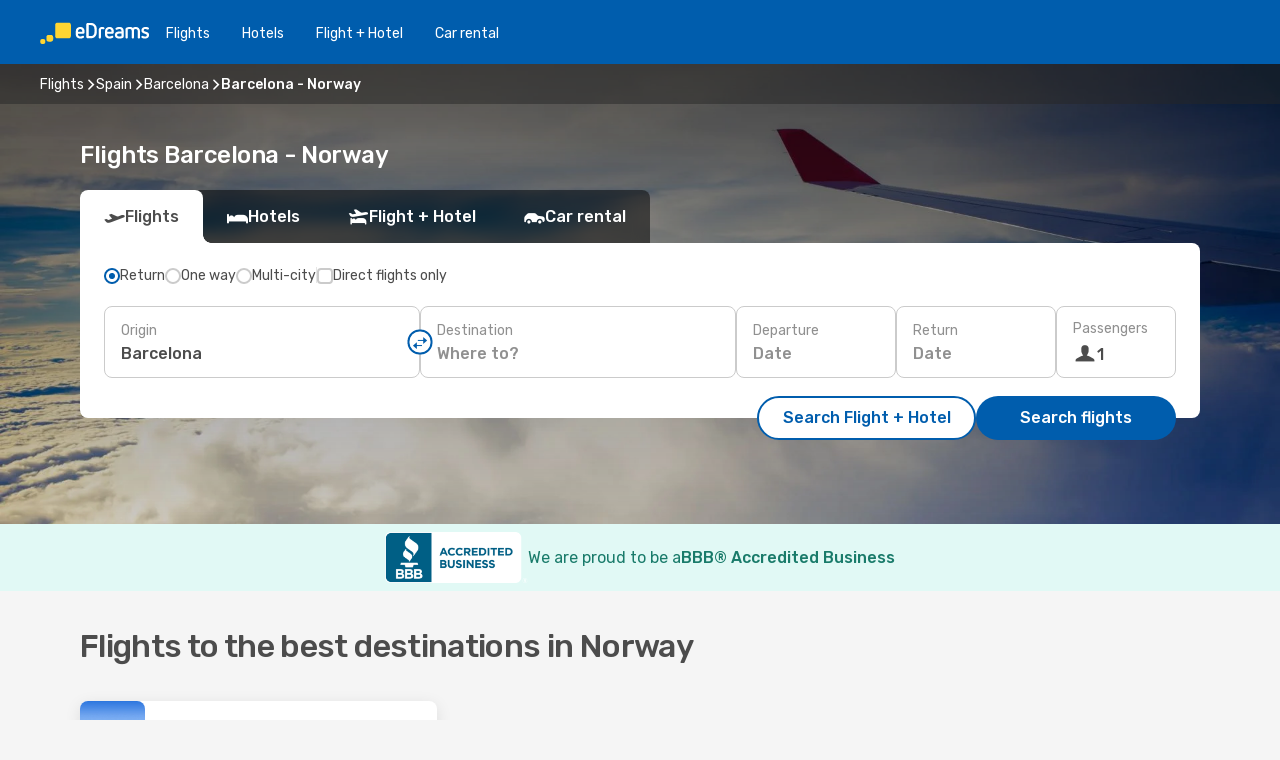

--- FILE ---
content_type: text/html;charset=utf-8
request_url: https://ca.edreams.com/flights/barcelona-norway/BCN/NO/
body_size: 54195
content:
<!DOCTYPE html>
<html  lang="en-CA" dir="ltr">
<head><meta charset="utf-8">
<meta name="viewport" content="width=1168">
<title>Flights Barcelona - Norway - eDreams Canada</title>
<meta name="format-detection" content="telephone=no">
<link rel="preload" as="style" href="https://fonts.googleapis.com/css2?family=Rubik:wght@300;400;500;600;700&display=swap" onload="this.rel='stylesheet'">
<meta name="og:description" content="Book cheap flights from Barcelona to Norway. With eDreams Canada find offers on flights with all airlines, traditional and low cost.">
<meta name="og:title" content="Flights Barcelona - Norway - eDreams Canada">
<meta name="robots" content="index, follow">
<meta name="og:image" content="https://a1.odistatic.net/images/landingpages/destinations/1920x800/destination-default_1920x800.jpg">
<meta name="og:type" content="website">
<meta name="description" content="Book cheap flights from Barcelona to Norway. With eDreams Canada find offers on flights with all airlines, traditional and low cost.">
<meta name="og:url" content="https://ca.edreams.com/flights/barcelona-norway/BCN/NO/" rel="og:url">
<link rel="canonical" href="https://ca.edreams.com/flights/barcelona-norway/BCN/NO/" data-hid="e3fa780">
<link rel="alternate" href="https://www.edreams.ch/flug/barcelona-norwegen/BCN/NO/" hreflang="de-CH">
<link rel="alternate" href="https://www.edreams.ch/vol/barcelone-norvege/BCN/NO/" hreflang="fr-CH">
<link rel="alternate" href="https://www.edreams.ch/voli/barcellona-norvegia/BCN/NO/" hreflang="it-CH">
<link rel="alternate" href="https://cl.edreams.com/vuelos/barcelona-noruega/BCN/NO/" hreflang="es-CL">
<link rel="alternate" href="https://www.edreams.com.mx/vuelos/barcelona-noruega/BCN/NO/" hreflang="es-MX">
<link rel="alternate" href="https://co.edreams.com/vuelos/barcelona-noruega/BCN/NO/" hreflang="es-CO">
<link rel="alternate" href="https://www.edreams.es/vuelos/barcelona-noruega/BCN/NO/" hreflang="es">
<link rel="alternate" href="https://www.edreams.com.ar/vuelos/barcelona-noruega/BCN/NO/" hreflang="es-AR">
<link rel="alternate" href="https://www.edreams.com.au/flights/barcelona-norway/BCN/NO/" hreflang="en-AU">
<link rel="alternate" href="https://www.edreams.pe/vuelos/barcelona-noruega/BCN/NO/" hreflang="es-PE">
<link rel="alternate" href="https://www.edreams.co.uk/flights/barcelona-norway/BCN/NO/" hreflang="en-GB">
<link rel="alternate" href="https://www.edreams.com/flights/barcelona-norway/BCN/NO/" hreflang="x-default">
<link rel="alternate" href="https://ca.edreams.com/vol/barcelone-norvege/BCN/NO/" hreflang="fr-CA">
<link rel="alternate" href="https://www.edreams.com.tr/ucak-bileti/barselona-norvec/BCN/NO/" hreflang="tr">
<link rel="alternate" href="https://www.edreams.net/es/vuelos/barcelona-noruega/BCN/NO/" hreflang="es-US">
<link rel="alternate" href="https://www.edreams.net/us/flights/barcelona-norway/BCN/NO/" hreflang="en-US">
<link rel="alternate" href="https://nl.edreams.com/vluchten/barcelona-noorwegen/BCN/NO/" hreflang="nl">
<link rel="alternate" href="https://ca.edreams.com/flights/barcelona-norway/BCN/NO/" hreflang="en-CA">
<link rel="icon" href="/images/onefront/bluestone/ED/favicon.ico" type="image/x-icon" data-hid="2c9d455">
<link rel="shortcut icon" href="/images/onefront/bluestone/ED/favicon.ico" type="image/x-icon" data-hid="9ad5b89">
<script type="text/javascript" data-hid="1a304df">
        var CONFIG_COOKIES_PURPOSE = {
            content_personalization: ["ngStorage"]
        };

        var GA_custom_dimension = {
            label: 'cmp_ad_agreement',
            purpose: 'advertising_personalization',
            vendor: 'google'
        };

        var GA_consent = {
            label: 'google_analytics_consent',
            vendor: 'c:googleana-2kgJLL8H'
        };

        var didomiStatus = null;
        var pageLanguage = 'en';

        function setDidomiListeners() {
            window.didomiEventListeners = window.didomiEventListeners || [];
            setDidomiPush();
        }

        function setDidomiPush() {
            window.didomiEventListeners.push({
                event: 'consent.changed',
                listener: function() {
                    doActionsOnConsentChanged();
                }
            });
        }

        function doActionsOnConsentChanged() {
            updateDidomiStatus();

            setGACustomDimension();

            setGAConsentInDataLayer();
        }

        function setGACustomDimension() {
            var customDimensionValue = isConsentSet() ? isVendorEnabled(GA_custom_dimension.vendor) : false;

            pushInDatalayer(GA_custom_dimension.label, customDimensionValue);
        }

        function setGAConsentInDataLayer() {
            var consentGA = isConsentSet() ? isVendorEnabled(GA_consent.vendor) : true;

            pushInDatalayer(GA_consent.label, consentGA);
        }

        function pushInDatalayer(label, value) {
            var objPush = {};
            objPush[label] = ''+value+'';

            window.dataLayer.push(objPush);
        }

        function updateDidomiStatus() {
            didomiStatus = Didomi.getUserConsentStatusForAll();
        }

        function isCookieEnabled(cookieName) {
            return (isConsentSet() && didomiStatus.purposes.enabled.indexOf(getCookieType(cookieName)) !== -1);
        }

        function isPurposeEnabled(purposeName) {
            return didomiStatus.purposes.enabled.indexOf(purposeName) !== -1;
        }

        function isVendorEnabled(vendorName) {
            return didomiStatus.vendors.enabled.indexOf(vendorName) !== -1;
        }

        function isConsentSet() {
            return didomiStatus !== null && (didomiStatus.purposes.enabled.length !== 0 || didomiStatus.purposes.disabled.length !== 0);
        }

        function getCookieType(cookieName) {
            for (var type in CONFIG_COOKIES_PURPOSE) {
                if (CONFIG_COOKIES_PURPOSE[type].indexOf(cookieName) !== -1) {
                    return type;
                }
            }
        }

        setDidomiListeners();
    </script>
<script type="text/javascript" data-hid="4a299c0">
        //Read Cookies
        var cookiesArray = [],
            cookies,
            mktTrack,
            mktportal,
            device_gtm = 'D',
            id_gtm = 'GTM-KKLQKF';

        function initReadCookies() {
            cookiesArray.push(document.cookie.match(/(device=[^;]+)/)[0]);

            mktTrack = document.cookie.match(/((mktTrack)=[^;]+)/);
            mktportal = document.cookie.match(/((mktportal)=[^;]+)/);

            mktTrack ? cookiesArray.push(mktTrack[0]) : '';
            mktportal ? cookiesArray.push(mktportal[0]) : '';

            cookies = createCookieObj(cookiesArray);

            if(cookies.device === 'tablet'){
                device_gtm = 'T';
            } else if (cookies.device === 'mobile') {
                device_gtm = 'M';
            }
        }

        function createCookieObj(c_value) {
            var obj = {},
                t_arr;

            if (c_value !== undefined) {
                for (var i = c_value.length - 1; i >= 0; i--) {
                    t_arr = c_value[i].split(/=(.+)/);
                    obj[t_arr[0]] = t_arr[1];
                }
            } else {
                obj = {
                    utmcsr: 'no_GA',
                    utmcmd: 'no_GA'
                }
            }
            return obj;
        }

        function getCookie (name) {
            const nameEQ = name + '=';
            const ca = document.cookie.split(';');
            for (let i = 0; ca.length > i; i++) {
                let c = ca[i];
                while (c.charAt(0) === ' ') { c = c.substring(1, c.length); }
                if (c.indexOf(nameEQ) === 0) { return c.substring(nameEQ.length, c.length); }
            }
            return null;
        }

        initReadCookies();
    </script>
<script type="text/javascript" data-hid="40ffd0a">
        function getParamMktportal() {
            var resultRegExp = document.location.search.match(/(MPortal|mktportal)=([^&]+)/);
            return resultRegExp !== null ? resultRegExp[2] : "";
        }

        function setCookie(name,value, days) {
            var expires = 60 * 60 * 24 * days;
            var domainName = 'ca.edreams.com';

            if (cookies.mktportal === undefined || value !== "") {
                document.cookie = name + "=" + (value || "")  + "; max-age=" + expires + "; path=/; domain=" + domainName;

                cookies.mktportal = value;
            }
        }

        setCookie("mktportal", getParamMktportal(), 30);
    </script>
<script type="text/javascript" data-hid="15f630e">
        function getCountry() {
            return 'CA';
        }

        var dataLayerConfiguration = {
            site_type: device_gtm,
            page_url : document.location.pathname + document.location.search,
            cod_lang: 'en'+'_'+getCountry(),
            page_category: 'SSLP_city_countries',
            sso: sessionStorage.getItem("thirdPartyTrackingData") ? sessionStorage.getItem("thirdPartyTrackingData").search('SSO_1') !== -1 : false,
            mktsession_id: getCookie('mktSession') || '',
        };

        var dataLayerABConf = {};

        if(cookies.mktportal) {
            dataLayerABConf.mktportal = cookies.mktportal;
        }

        (function prepareDataLayerConfiguration() {
            for (var property in dataLayerABConf) {
                if (dataLayerABConf.hasOwnProperty(property)) {
                    dataLayerConfiguration[property] = dataLayerABConf[property];
                }
            }
        })();

        analyticsEvent = function() {};
        window.dataLayer = window.dataLayer || [];

        dataLayer.push(dataLayerConfiguration);

        // Init custom dimensions
        setGACustomDimension();
        setGAConsentInDataLayer();
    </script>
<script type="text/javascript" data-hid="196944d">
        var tc_values = cookies.mktTrack ? cookies.mktTrack.match(/([^|]+)/g) : undefined,
        tc_obj = createCookieObj(tc_values),
        tc_device = cookies.device.substring(0,1),
        DEFAULT_UTM_SOURCE = 'google',
        DEFAULT_UTM_MEDIUM = 'cpc',
        arrival_city_code = '',
        departure_city_code = '';

        /**
         * @brief This function reads cookies and updates  value for variables tc_vars.mkt_utm.
         * @pre tc_vars object should be created before
         * @post tc_vars.mkt_utm_campaign_cookie, tc_vars.mkt_utm_source_cookie and tc_vars.mkt_utm_medium_cookie
         * are updated with the mktTrack cookie values.
         */
        function updateUtm() {
            initReadCookies();
            let tc_values = cookies.mktTrack ? cookies.mktTrack.match(/([^|]+)/g) : undefined;
            tc_obj = createCookieObj(tc_values);

            tc_vars.mkt_utm_campaign_cookie = tc_obj.utmccn || '';
            tc_vars.mkt_utm_source_cookie = tc_obj.utmcsr || '';
            tc_vars.mkt_utm_medium_cookie = tc_obj.utmcmd || '';

            (function checkAndSetGAClientId(maxCalls = 10, currentCall = 0) {
                const gaClientId = getGoogleAnalyticsClientId(getCookie('_ga'));
                if (gaClientId) {
                    window.tc_vars = window.tc_vars || {};
                    window.tc_vars.ext_ga_client_id = gaClientId;
                } else if (currentCall < maxCalls) {
                    setTimeout(() => checkAndSetGAClientId(maxCalls, currentCall + 1), 800);
                }
            })();
        }

        function getGoogleAnalyticsClientId(cookieValue) {
            if (cookieValue) {
                const parts = cookieValue.split('.');
                if (parts.length === 4) {
                    return parts[2] + '.' + parts[3];
                }
            }
            return '';
        }
    </script>
<script type="text/javascript" data-hid="bd33ae">
        //gclid is a tracking parameter used by Google to pass information to Google Analytics and Adwords
        if (tc_obj.utmgclid) {
            tc_obj.utmcsr = DEFAULT_UTM_SOURCE;
            tc_obj.utmcmd = DEFAULT_UTM_MEDIUM;
        }

        var tc_vars = {
            env_template : 'sslp',
            env_work : 'prod',
            env_market : getCountry(),
            env_language : 'en',
            env_site_type: tc_device,
            env_brand_code: 'E',
            env_brand: 'edreams',
            env_currency_code: 'CAD',
            page_category: 'sslp',
            page_url: window.location.href.split('?')[0],
            page_name: 'sslp_CityCountry',
            mkt_utm_campaign_cookie: tc_obj.utmccn || '',
            mkt_utm_source_cookie: tc_obj.utmcsr || '',
            mkt_utm_medium_cookie: tc_obj.utmcmd || '',
            mkt_utm_content_cookie: tc_obj.utmcct || '',
            mkt_utm_term_cookie: tc_obj.utmctr || '',
            mkt_portal: cookies.mktportal || '',
            flight_arrival_city_code: arrival_city_code,
            flight_departure_city_code: departure_city_code,
            edo_browser_id: sessionStorage.getItem('tc_vars') ? JSON.parse(sessionStorage.getItem('tc_vars'))?.edo_browser_id : '',
        };
    </script>
<script type="text/javascript" data-hid="30ab8af">
        function reloadTMSContainer () {
            tC.container.reload({events: {page: [{},{}]}});
        }
    </script>
<script async onload="reloadTMSContainer()" src="//cdn.tagcommander.com/4250/tc_eDreamsODIGEO_79.js" data-hid="12eab05"></script>
<script type="text/javascript" data-hid="4bb012b">
        function setDidomiConfig() {
            const config = {
                app: {
                    privacyPolicyURL: 'https://ca.edreams.com/privacy-policy/',
                },
                languages: {
                    enabled: [pageLanguage],
                    default: pageLanguage
                }
            };

            window.didomiConfig = config;
        }

        window.didomiOnReady = window.didomiOnReady || [];
        window.didomiOnReady.push(didomiReady);


        function didomiReady() {
            updateDidomiStatus();

            setGACustomDimension();

            setGAConsentInDataLayer();

            updateUtm();

            loadGTM(window,document,'script','dataLayer',id_gtm);

            if (window?.dataLayer) {
                window.dataLayer[0].didomiExperimentId = window?.tc_array_events?.didomiExperimentId;
                window.dataLayer[0].didomiExperimentUserGroup = window?.tc_array_events?.didomiExperimentUserGroup;
            }
        }

        function didomiTimeout() {
            if (!didomiStatus) {
                loadGTM(window,document,'script','dataLayer',id_gtm);
                tC.event.didomiReady(window, {"didomiVendorsConsent": "fallBackConsent"});
            }
        }

        function didomiLoader() {
            setTimeout(didomiTimeout, 5000);

            didomiLoadScript('c81d422d-223b-4c8a-8b2e-099d6fa3acb9');
        }

        function didomiLoadScript(didomiApiKey) {
            window.gdprAppliesGlobally=true;
            function a(e){
                if(!window.frames[e]){
                    if(document.body&&document.body.firstChild){
                        var t=document.body;
                        var n=document.createElement("iframe");
                        n.style.display="none";
                        n.name=e;
                        n.title=e;
                        t.insertBefore(n,t.firstChild)
                    }
                    else{
                        setTimeout(function(){a(e)},5)
                    }
                }
            }
            function e(n,r,o,c,s){
                function e(e,t,n,a){
                    if(typeof n!=="function"){return}
                    if(!window[r]){
                        window[r]=[]
                    }
                    var i=false;
                    if(s){
                        i=s(e,t,n)
                    }
                    if(!i){
                        window[r].push({command:e,parameter:t,callback:n,version:a})
                    }
                }
                e.stub=true;
                function t(a){
                    if(!window[n]||window[n].stub!==true){return}
                    if(!a.data){return}
                    var i=typeof a.data==="string";
                    var e;
                    try{e=i?JSON.parse(a.data):a.data}
                    catch(t){return}
                    if(e[o]){
                        var r=e[o];
                        window[n](r.command,r.parameter,function(e,t){
                            var n={};
                            n[c]={returnValue:e,success:t,callId:r.callId};
                            a.source.postMessage(i?JSON.stringify(n):n,"*")
                        },r.version)
                    }
                }
                if("undefined"[n]!=="function"){
                    window[n]=e;
                    if(window.addEventListener){
                        window.addEventListener("message",t,false)
                    }
                    else{
                        window.attachEvent("onmessage",t)}
                }
            }
            e("__tcfapi","__tcfapiBuffer","__tcfapiCall","__tcfapiReturn");a("__tcfapiLocator");

            (function(e){
                var t=document.createElement("script");
                t.id="spcloader";
                t.type="text/javascript";
                t.async=true;
                t.src="https://sdk.privacy-center.org/"+e+"/loader.js?target="+document.location.hostname;t.charset="utf-8";
                var n=document.getElementsByTagName("script")[0];
                n.parentNode.insertBefore(t,n)
            })(didomiApiKey);
        }

        setDidomiConfig();

       didomiLoader();
    </script>
<script type="text/javascript" data-hid="7f260c0">
        domainName = 'ca.edreams.com';
        domainNameSearch = 'ca.edreams.com';
        //If an AB test is running the placeholder will be replaced by a push instruction
        //to set the ga custom dimensions with the value of MultitestCfg partitions winners:

        var countryCode = getCountry();
        var lang = 'en';
    </script>
<script type="text/javascript" data-hid="f37a6b">
        function loadGTM (w,d,s,l,i){w[l]=w[l]||[];w[l].push({'gtm.start':
        new Date().getTime(),event:'gtm.js'});var f=d.getElementsByTagName(s)[0],
        j=d.createElement(s),dl=l!='dataLayer'?'&amp;l='+l:'';j.async=true;j.src=
        '//www.googletagmanager.com/gtm.js?id='+i+dl;f.parentNode.insertBefore(j,f);
        }
    </script>
<script type="text/javascript" data-hid="777b523">
        /**
         * @desc This function is used in an intervals in order to check if the mktTrack cookie value changes, in this case
         * it performs a push into dataLayer object with the new value.
         * @post If the push is done, the interval is stoped.
         */
        function mktTrackCookieUpdate(cookie) {
            dataLayer.push({'event': 'mkttrack', 'mktTrack':cookie.match(new RegExp('mktTrack=([^;]+)'))[1]});
        }

        function doTrack() {
            var mktportal = cookies["mktportal"] === undefined ? "" : cookies["mktportal"];
            track('CA', mktportal, 'SSLP', false, mktTrackCookieUpdate);
        }

        function loadScript(src, callback) {
            var a = document.createElement('script'),
                f = document.getElementsByTagName('head')[0];

            a.async = true;
            a.type = 'text/javascript';
            a.src = src;

            if (callback !== null){
                if (a.readyState) { // IE, incl. IE9
                    a.onreadystatechange = function() {
                        if (a.readyState == "loaded" || a.readyState == "complete") {
                            a.onreadystatechange = null;
                            callback();
                        }
                    };
                } else {
                    a.onload = function() { // Other browsers
                        callback();
                    };
                }
            }

            f.appendChild(a);
        }
    </script>
<script type="text/javascript" data-hid="7ca9d41">loadScript("/marketing-channel/client/v3/marketing-channel.min.js", doTrack);</script>
<link rel="stylesheet" href="/sslp-itinerary-frontend/static-content/_nuxt/ed.4b6d7533.css">
<link rel="modulepreload" as="script" crossorigin href="/sslp-itinerary-frontend/static-content/_nuxt/entry.15e136a3.js">
<link rel="modulepreload" as="script" crossorigin href="/sslp-itinerary-frontend/static-content/_nuxt/ed.b463c423.js">
<link rel="modulepreload" as="script" crossorigin href="/sslp-itinerary-frontend/static-content/_nuxt/useInterlinkCityCountryPopularRoutes.bb5ec030.js">
<link rel="modulepreload" as="script" crossorigin href="/sslp-itinerary-frontend/static-content/_nuxt/SslpHead.ed176728.js">
<link rel="modulepreload" as="script" crossorigin href="/sslp-itinerary-frontend/static-content/_nuxt/common.49bac66f.js">
<link rel="modulepreload" as="script" crossorigin href="/sslp-itinerary-frontend/static-content/_nuxt/nuxt-link.3df709af.js">
<link rel="modulepreload" as="script" crossorigin href="/sslp-itinerary-frontend/static-content/_nuxt/vue.f36acd1f.89c21024.js">
<link rel="modulepreload" as="script" crossorigin href="/sslp-itinerary-frontend/static-content/_nuxt/useFetchRouteDetails.8c9f33eb.js">
<link rel="modulepreload" as="script" crossorigin href="/sslp-itinerary-frontend/static-content/_nuxt/useInterlink.218efa6a.js">
<link rel="modulepreload" as="script" crossorigin href="/sslp-itinerary-frontend/static-content/_nuxt/CityCountryPageContent.c4263812.js">
<link rel="modulepreload" as="script" crossorigin href="/sslp-itinerary-frontend/static-content/_nuxt/PageLayout.8ff2eeb0.js">
<link rel="modulepreload" as="script" crossorigin href="/sslp-itinerary-frontend/static-content/_nuxt/useSearch.f066f564.js">
<link rel="modulepreload" as="script" crossorigin href="/sslp-itinerary-frontend/static-content/_nuxt/useAutocomplete.a2c112b2.js">
<link rel="modulepreload" as="script" crossorigin href="/sslp-itinerary-frontend/static-content/_nuxt/DatePicker.55c96ff3.js">
<link rel="modulepreload" as="script" crossorigin href="/sslp-itinerary-frontend/static-content/_nuxt/PassengerRow.853775a4.js">
<link rel="modulepreload" as="script" crossorigin href="/sslp-itinerary-frontend/static-content/_nuxt/SeoInterlinking.099fe690.js">
<link rel="modulepreload" as="script" crossorigin href="/sslp-itinerary-frontend/static-content/_nuxt/useSeoInterlinkingLinks.e7d857f8.js">
<link rel="modulepreload" as="script" crossorigin href="/sslp-itinerary-frontend/static-content/_nuxt/SeoContent.3c2e48bc.js">
<link rel="modulepreload" as="script" crossorigin href="/sslp-itinerary-frontend/static-content/_nuxt/DealsContainer.ec882cad.js">
<link rel="modulepreload" as="script" crossorigin href="/sslp-itinerary-frontend/static-content/_nuxt/ViewMore.3b8b42c9.js">
<link rel="modulepreload" as="script" crossorigin href="/sslp-itinerary-frontend/static-content/_nuxt/CardPrice.74167a71.js">







<script type="module" src="/sslp-itinerary-frontend/static-content/_nuxt/entry.15e136a3.js" crossorigin></script></head>
<body  class="odf-bg-secondary fonts-loading loading"><div id="__nuxt"><!--[--><!--[--><header class="header"><div id="header-logo-url" class="header-logo"><svg><use href="/sslp-itinerary-frontend/static-content/_nuxt/logo-ED.631358a2.svg#main" xlink:href="/sslp-itinerary-frontend/static-content/_nuxt/logo-ED.631358a2.svg#main" width="100%" height="100%"></use></svg></div><div class="header-desktop-start"><div class="header-tabs odf-tabs odf-tabs-header"><!--[--><a class="header-tabs-item" href="https://ca.edreams.com/flights/">Flights</a><a class="header-tabs-item" href="https://ca.edreams.com/hotels/">Hotels</a><a class="header-tabs-item" href="https://ca.edreams.com/flight-hotel/">Flight + Hotel</a><a class="header-tabs-item" href="http://rentacar.ca.edreams.com/en/?clientId=313381" rel="nofollow">Car rental</a><!--]--></div></div><div class="header-desktop-end"><!--[--><!--]--><div class="currencySwitcher"><button type="button" class="currencySwitcher-outside"><img src="/images/onefront/flags/flags@2x.png" class="currencySwitcher-img currencySwitcher-img-CA" alt="CA"><span>EN</span><span> ($) </span></button><div class="currencySwitcher-inside"><div class="currencySwitcher-header"><span>eDreams is now available in the following countries:</span></div><div class="currencySwitcher-main"><div class="currencySwitcher-continents"><!--[--><div class="currencySwitcher-continent"><span class="currencySwitcher-continent-title">Europe</span><div class="currencySwitcher-countries"><!--[--><a href="https://www.edreams.ch/flug/barcelona-norwegen/BCN/NO/" lang="de-CH" class="currencySwitcher-country"><img src="/images/onefront/flags/flags@2x.png" class="currencySwitcher-img currencySwitcher-img-CH" alt="CH"><span>Schweiz - Deutsch (CHF)</span></a><a href="https://www.edreams.ch/vol/barcelone-norvege/BCN/NO/" lang="fr-CH" class="currencySwitcher-country"><img src="/images/onefront/flags/flags@2x.png" class="currencySwitcher-img currencySwitcher-img-CH" alt="CH"><span>Suisse - Français (CHF)</span></a><a href="https://www.edreams.ch/voli/barcellona-norvegia/BCN/NO/" lang="it-CH" class="currencySwitcher-country"><img src="/images/onefront/flags/flags@2x.png" class="currencySwitcher-img currencySwitcher-img-CH" alt="CH"><span>Svizzera - Italiano (CHF)</span></a><a href="https://www.edreams.es/vuelos/barcelona-noruega/BCN/NO/" lang="es-ES" class="currencySwitcher-country"><img src="/images/onefront/flags/flags@2x.png" class="currencySwitcher-img currencySwitcher-img-ES" alt="ES"><span>España (€)</span></a><a href="https://www.edreams.co.uk/flights/barcelona-norway/BCN/NO/" lang="en-UK" class="currencySwitcher-country"><img src="/images/onefront/flags/flags@2x.png" class="currencySwitcher-img currencySwitcher-img-UK" alt="UK"><span>United Kingdom (£)</span></a><a href="https://nl.edreams.com/vluchten/barcelona-noorwegen/BCN/NO/" lang="nl-NL" class="currencySwitcher-country"><img src="/images/onefront/flags/flags@2x.png" class="currencySwitcher-img currencySwitcher-img-NL" alt="NL"><span>Nederland (€)</span></a><!--]--></div></div><div class="currencySwitcher-continent"><span class="currencySwitcher-continent-title">America</span><div class="currencySwitcher-countries"><!--[--><a href="https://cl.edreams.com/vuelos/barcelona-noruega/BCN/NO/" lang="es-CL" class="currencySwitcher-country"><img src="/images/onefront/flags/flags@2x.png" class="currencySwitcher-img currencySwitcher-img-CL" alt="CL"><span>Chile ($)</span></a><a href="https://www.edreams.com.mx/vuelos/barcelona-noruega/BCN/NO/" lang="es-MX" class="currencySwitcher-country"><img src="/images/onefront/flags/flags@2x.png" class="currencySwitcher-img currencySwitcher-img-MX" alt="MX"><span>México ($)</span></a><a href="https://co.edreams.com/vuelos/barcelona-noruega/BCN/NO/" lang="es-CO" class="currencySwitcher-country"><img src="/images/onefront/flags/flags@2x.png" class="currencySwitcher-img currencySwitcher-img-CO" alt="CO"><span>Colombia ($)</span></a><a href="https://www.edreams.com.ar/vuelos/barcelona-noruega/BCN/NO/" lang="es-AR" class="currencySwitcher-country"><img src="/images/onefront/flags/flags@2x.png" class="currencySwitcher-img currencySwitcher-img-AR" alt="AR"><span>Argentina (US$)</span></a><a href="https://www.edreams.pe/vuelos/barcelona-noruega/BCN/NO/" lang="es-PE" class="currencySwitcher-country"><img src="/images/onefront/flags/flags@2x.png" class="currencySwitcher-img currencySwitcher-img-PE" alt="PE"><span>Perú (S/)</span></a><a href="https://ca.edreams.com/vol/barcelone-norvege/BCN/NO/" lang="fr-CA" class="currencySwitcher-country"><img src="/images/onefront/flags/flags@2x.png" class="currencySwitcher-img currencySwitcher-img-CA" alt="CA"><span>Canada ($)</span></a><a href="https://www.edreams.net/es/vuelos/barcelona-noruega/BCN/NO/" lang="es-US" class="currencySwitcher-country"><img src="/images/onefront/flags/flags@2x.png" class="currencySwitcher-img currencySwitcher-img-US" alt="US"><span>Estados Unidos - Español ($)</span></a><a href="https://www.edreams.net/us/flights/barcelona-norway/BCN/NO/" lang="en-US" class="currencySwitcher-country"><img src="/images/onefront/flags/flags@2x.png" class="currencySwitcher-img currencySwitcher-img-US" alt="US"><span>United States - English ($)</span></a><!--]--></div></div><div class="currencySwitcher-continent"><span class="currencySwitcher-continent-title">Oceania</span><div class="currencySwitcher-countries"><!--[--><a href="https://www.edreams.com.au/flights/barcelona-norway/BCN/NO/" lang="en-AU" class="currencySwitcher-country"><img src="/images/onefront/flags/flags@2x.png" class="currencySwitcher-img currencySwitcher-img-AU" alt="AU"><span>Australia ($)</span></a><!--]--></div></div><div class="currencySwitcher-continent"><span class="currencySwitcher-continent-title">Asia</span><div class="currencySwitcher-countries"><!--[--><a href="https://www.edreams.com.tr/ucak-bileti/barselona-norvec/BCN/NO/" lang="tr-TR" class="currencySwitcher-country"><img src="/images/onefront/flags/flags@2x.png" class="currencySwitcher-img currencySwitcher-img-TR" alt="TR"><span>Türkiye (₺)</span></a><!--]--></div></div><!--]--></div><div class="currencySwitcher-international"><span>Or you can visit our</span><a href="https://www.edreams.com/flights/barcelona-norway/BCN/NO/">global site</a><i aria-hidden="true"></i></div></div><div class="currencySwitcher-footer"><button type="button">Close</button></div></div></div></div></header><section class="searcher" style="background-image:linear-gradient(rgba(0, 0, 0, 0.5), rgba(0, 0, 0, 0)), url(/images/landingpages/destinations/1920x800/destination-default_1920x800.jpg);background-position-y:0%;"><div class="breadcrumb breadcrumb__dark"><ol class="breadcrumb-list" vocab="http://schema.org/" typeof="BreadcrumbList"><!--[--><li property="itemListElement" typeof="ListItem" class="breadcrumb-item"><a href="https://ca.edreams.com/flights/" property="item" typeof="WebPage"><span class="breadcrumb-content" property="name">Flights</span></a><i class="odf-icon odf-icon-s odf-icon-arrow-right" aria-hidden="true"></i><meta property="position" content="1"></li><li property="itemListElement" typeof="ListItem" class="breadcrumb-item"><a href="https://ca.edreams.com/flights/spain/ES/" property="item" typeof="WebPage"><span class="breadcrumb-content" property="name">Spain</span></a><i class="odf-icon odf-icon-s odf-icon-arrow-right" aria-hidden="true"></i><meta property="position" content="2"></li><li property="itemListElement" typeof="ListItem" class="breadcrumb-item"><a href="https://ca.edreams.com/flights/barcelona/BCN/" property="item" typeof="WebPage"><span class="breadcrumb-content" property="name">Barcelona</span></a><i class="odf-icon odf-icon-s odf-icon-arrow-right" aria-hidden="true"></i><meta property="position" content="3"></li><li property="itemListElement" typeof="ListItem" class="breadcrumb-item"><span class="is-current breadcrumb-content" property="name">Barcelona - Norway</span><!----><meta property="position" content="4"></li><!--]--></ol></div><header><!----><h1>Flights Barcelona - Norway</h1></header><div class="searcher-body"><div><div class="searchBox"><!----><div class="searchBox-tabs"><div class="active" id="flightsTab"><i class="odf-icon-flight" aria-hidden="true"></i><span>Flights</span></div><div class="" id="hotelsTab"><i class="odf-icon-hotel" aria-hidden="true"></i><span>Hotels</span></div><div class="" id="flightsHotelTab"><i class="odf-icon-flight-hotel" aria-hidden="true"></i><span>Flight + Hotel</span></div><!----><div class="" id="carsTab"><i class="odf-icon-car" aria-hidden="true"></i><span>Car rental</span></div></div><div class="searchBox-content"><div class="searchBox-flightsTypes"><input id="return-radioButton" type="radio" checked><label class="searchBox-flightsType searchBox-flightsType-label" for="return-radioButton"><i aria-hidden="true"></i><span id="return-label">Return</span></label><input id="oneWay-radioButton" type="radio"><label class="searchBox-flightsType searchBox-flightsType-label" for="oneWay-radioButton"><i aria-hidden="true"></i><span id="oneWay-label">One way</span></label><input id="multiStop-radioButton" type="radio"><label class="searchBox-flightsType searchBox-flightsType-label" for="multiStop-radioButton"><i aria-hidden="true"></i><span id="multistop-label">Multi-city</span></label><div class="searchBox-flightsTypes-separator"></div><input id="direct-flights-checkbox" type="checkbox"><label class="searchBox-flightsType searchBox-flightsType-label searchBox-flightsType--direct" for="direct-flights-checkbox"><i class="odf-icon-tick" aria-hidden="true"></i><span>Direct flights only</span></label></div><!----><div class="searchBox-body"><div class="searchBox-rows"><div style="display:none;" class="searchBox-calendar"><div class="searchBox-calendar-window"><div class="datepicker" style="transform:translateX(0px);"><!--[--><!--]--><!--[--><!--]--></div></div><div class="searchBox-calendar-arrow-container-left"><button class="searchBox-calendar-arrow" disabled><i class="odf-icon odf-icon-arrow-left" aria-hidden="true"></i></button></div><div class="searchBox-calendar-arrow-container-right"><button class="searchBox-calendar-arrow"><i class="odf-icon odf-icon-arrow-right" aria-hidden="true"></i></button></div><div class="searchBox-close"><!----><!----><button id="done-button" class="button-primary button__fit mis-auto">Close</button></div></div><!--[--><div class="searchBox-row"><div class="searchBox-row-inputs"><div class="searchBox-row-cities searchBox-row-collapse"><div id="ORIGIN-location-0" class="searchBox-box"><!----><label>Origin</label><!--[--><input value="" placeholder="Where from?" type="text" maxlength="128" autocapitalize="off" autocorrect="off" autocomplete="off" spellcheck="false"><!----><!--]--><!----><!----></div><button class="searchBox-swapButton" type="button"><i class="searchBox-swapButton-icon" aria-hidden="true"></i></button><div id="DESTINATION-location-0" class="searchBox-box"><!----><label>Destination</label><!--[--><input value="" placeholder="Where to?" type="text" maxlength="128" autocapitalize="off" autocorrect="off" autocomplete="off" spellcheck="false"><!----><!--]--><!----><!----></div></div><div class="searchBox-row-dates searchBox-row-collapse"><div id="OUTBOUND-date-0" class="searchBox-box searchBox-box-date"><!----><label>Departure</label><span class="searchBox-box-placeholder">Date</span><!----><!----></div><div id="INBOUND-date-0" class="searchBox-box searchBox-box-date"><!----><label>Return</label><span class="searchBox-box-placeholder">Date</span><!----><!----></div></div></div><div class="searchBox-row-action"><!--[--><div id="passenger-selector" class="searchBox-box searchBox-box-passengers"><label>Passengers</label><div class="searchBox-passengers-input"><i class="odf-icon-pax" aria-hidden="true"></i><span class="searchBox-box-plain-text">1</span></div></div><!----><!--]--><!----><!----></div></div><!--]--></div><!----></div><!----><div class="searchBox-buttons"><button id="search-dp-btn">Search Flight + Hotel</button><button id="search-btn">Search flights</button><!----><!----></div></div><!----></div></div></div><div class="trustpilot-container"><div class="trustpilot"><span></span></div></div></section><!----><!----><!--[--><section class="searcher-bbb"><img src="https://ca.edreams.com/images/onefront/BBB/BBB_Seal_H.png" alt="bbb"><div class="searcher-bbb-title"><span>We are proud to be a </span><span>BBB® Accredited Business</span></div></section><!--]--><!----><!----><!--[--><section id class="popularRoutes"><header><div class="popularRoutes-title"><h2>Flights to the best destinations in Norway</h2><!----></div><!----></header><!--[--><!--[--><div class="popularRoutes-deals"><!--[--><div class="popularRoutes-card" style="" name="deal"><img src="https://ca.edreams.com/images/destinations/600x600/OSL.jpg" alt="Barcelona" loading="lazy"><div class="popularRoutes-card-content"><a class="popularRoutes-card-route" href="https://ca.edreams.com/flights/barcelona-oslo/BCN/OSL/" rel=""><!--[--><span class="popularRoutes-card-route-prefix">Flights from </span><span>Barcelona </span><span class="popularRoutes-card-route-infix">to </span><span>Oslo </span><!--]--></a><!----></div></div><!--]--></div><!--]--><!----><!--]--><!----></section><section id="expert-advise" class="widgetSeoContainer"><!--[--><!--[--><!----><div id="fromOrigin"><h2></h2><div><p>Are you planning to travel to Norway for holidays, business or family visits? Count on eDreams to supply you with the cheapest flights and best offers from all Barcelona airports. With our fast search engine you will get a large selection of air tickets from standard and low cost airlines and easily make your reservation for this route. If you are flexible we help you find the cheapest day to fly to Norway and if you need to travel soon you can check our top last minute deals. Read all the information you need to know about your next destination and proceed with the booking, indicating your travel dates and completing your reservation with hotels and car rental!</p></div></div><!----><!--]--><!--]--></section><section class="seoInterlinking"><header id="interlinking"><p class="seoInterlinking__title">Plan your trip</p></header><div class="seoInterlinking-tabs"><!--[--><span class="active">Popular Flight Routes</span><span class="">Alternate routes</span><!--]--></div><!--[--><ul style=""><!--[--><li><a href="https://ca.edreams.com/flights/barcelona-germany/BCN/DE/">Flights from Barcelona to Germany</a></li><li><a href="https://ca.edreams.com/flights/barcelona-portugal/BCN/PT/">Flights from Barcelona to Portugal</a></li><li><a href="https://ca.edreams.com/flights/barcelona-denmark/BCN/DK/">Flights from Barcelona to Denmark</a></li><li><a href="https://ca.edreams.com/flights/barcelona-ukraine/BCN/UA/">Flights from Barcelona to Ukraine</a></li><li><a href="https://ca.edreams.com/flights/barcelona-hungary/BCN/HU/">Flights from Barcelona to Hungary</a></li><li><a href="https://ca.edreams.com/flights/barcelona-morocco/BCN/MA/">Flights from Barcelona to Morocco</a></li><li><a href="https://ca.edreams.com/flights/barcelona-italy/BCN/IT/">Flights from Barcelona to Italy</a></li><li><a href="https://ca.edreams.com/flights/barcelona-argentina/BCN/AR/">Flights from Barcelona to Argentina</a></li><li><a href="https://ca.edreams.com/flights/barcelona-austria/BCN/AT/">Flights from Barcelona to Austria</a></li><li><a href="https://ca.edreams.com/flights/barcelona-netherlands/BCN/NL/">Flights from Barcelona to Netherlands</a></li><li><a href="https://ca.edreams.com/flights/barcelona-norway/BCN/NO/">Flights from Barcelona to Norway</a></li><li><a href="https://ca.edreams.com/flights/barcelona-belgium/BCN/BE/">Flights from Barcelona to Belgium</a></li><li><a href="https://ca.edreams.com/flights/barcelona-finland/BCN/FI/">Flights from Barcelona to Finland</a></li><li><a href="https://ca.edreams.com/flights/barcelona-russia/BCN/RU/">Flights from Barcelona to Russia</a></li><li><a href="https://ca.edreams.com/flights/barcelona-burkina-faso/BCN/BF/">Flights from Barcelona to Burkina Faso</a></li><!--]--></ul><ul style="display:none;"><!--[--><li><a href="https://ca.edreams.com/flights/barcelona/BCN/">Flights to Barcelona</a></li><li><a href="https://ca.edreams.com/flights/norway/NO/">Flights to Norway</a></li><li><a href="https://ca.edreams.com/hotels/city/es/barcelona/">Hotels in Barcelona</a></li><!--]--></ul><!--]--></section><!--]--><footer class="page-footer"><div class="footer-legal"><svg class="footer-legal-logo"><use href="/sslp-itinerary-frontend/static-content/_nuxt/logo-ED.631358a2.svg#main" xlink:href="/sslp-itinerary-frontend/static-content/_nuxt/logo-ED.631358a2.svg#main" width="100%" height="100%"></use></svg><div class="footer-legal-links"><a class="legal-link" href="https://ca.edreams.com/terms-and-conditions/" target="_blank" rel="nofollow">General terms and conditions</a><a class="legal-link" href="https://ca.edreams.com/cookie-policy/" target="_blank" rel="nofollow">Cookies policy</a><a class="legal-link" href="https://ca.edreams.com/privacy-policy/" target="_blank" rel="nofollow">Privacy policy</a><!----></div><span>© 1999-2026 eDreams. All rights reserved. Vacaciones eDreams, S.L. (Sociedad Unipersonal). Registered address (not open to the public): Calle de Manzanares, nº 4, Planta 1º, Oficina 108, 28005, Madrid, Spain. VAT Number ESB-61965778. Registered with the Registro Mercantil de Madrid, Tomo 36897, Folio 121, Hoja M-660117. Licensed Travel Agency CICMA 3682 and IATA-accredited agent. Customer care: use our <a href="https://ca.edreams.com/customer-care/"><u>Help Center</u></a>. To contact us about your booking, you can do so immediately via our <a href="https://ca.edreams.com/travel/support-area/" target="_blank">help centre</a>.</span><div class="footer-legal-icons"><div class="footer-legal-icon-iata"></div><div class="footer-legal-icon-secure"></div></div></div></footer><div id="teleports"></div><!-- This page was rendered at 2026-01-24T20:33:00.510Z --><!--]--><!--]--></div><script type="application/json" id="__NUXT_DATA__" data-ssr="true">[["Reactive",1],{"data":2,"state":1443,"_errors":1718,"serverRendered":24},{"$H4CJSWSG7G":3,"$ndu7nZqKwc":14,"seoCrossLinking":16,"page-content":134,"seoInterlinkingC2CC":1388,"seoInterlinkingCityToCountry":1393,"alternRoutesCityCountry":1433,"$uyVOezENCz":150},{"code":4,"brand":5,"desktopUrl":6,"currency":7,"defaultLocale":11,"defaultCountry":4,"locales":12,"url":6},"CA","ED","ca.edreams.com",{"code":8,"unicodeCurrenciesSymbol":9,"htmlCurrencySymbol":10},"CAD","CA$","C&#36;","fr_CA",[11,13],"en_CA",{"apiKey":15},"c81d422d-223b-4c8a-8b2e-099d6fa3acb9",[17,27,33,39,50,56,62,69,76,85,92,99,104,108,118,123,127],{"urlText":18,"url":19,"currencySymbol":20,"country":21,"countryCode":22,"currencyCode":20,"languageCode":23,"hasSeveralLanguages":24,"languageName":25,"continent":26},"Flüge von Barcelona nach Norwegen","https://www.edreams.ch/flug/barcelona-norwegen/BCN/NO/","CHF","Schweiz","CH","de",true,"Deutsch (Schweiz)","Europe",{"urlText":28,"url":29,"currencySymbol":20,"country":30,"countryCode":22,"currencyCode":20,"languageCode":31,"hasSeveralLanguages":24,"languageName":32,"continent":26},"Vols depuis Barcelone vers Norvège","https://www.edreams.ch/vol/barcelone-norvege/BCN/NO/","Suisse","fr","français (Suisse)",{"urlText":34,"url":35,"currencySymbol":20,"country":36,"countryCode":22,"currencyCode":20,"languageCode":37,"hasSeveralLanguages":24,"languageName":38,"continent":26},"Voli Barcellona - Norvegia","https://www.edreams.ch/voli/barcellona-norvegia/BCN/NO/","Svizzera","it","italiano (Svizzera)",{"urlText":40,"url":41,"currencySymbol":42,"country":43,"countryCode":44,"currencyCode":45,"languageCode":46,"hasSeveralLanguages":47,"languageName":48,"continent":49},"Vuelos de Barcelona a Noruega","https://cl.edreams.com/vuelos/barcelona-noruega/BCN/NO/","$","Chile","CL","CLP","es",false,"español (Chile)","America",{"urlText":40,"url":51,"currencySymbol":42,"country":52,"countryCode":53,"currencyCode":54,"languageCode":46,"hasSeveralLanguages":47,"languageName":55,"continent":49},"https://www.edreams.com.mx/vuelos/barcelona-noruega/BCN/NO/","México","MX","MXN","español (México)",{"urlText":40,"url":57,"currencySymbol":42,"country":58,"countryCode":59,"currencyCode":60,"languageCode":46,"hasSeveralLanguages":47,"languageName":61,"continent":49},"https://co.edreams.com/vuelos/barcelona-noruega/BCN/NO/","Colombia","CO","COP","español (Colombia)",{"urlText":40,"url":63,"currencySymbol":64,"country":65,"countryCode":66,"currencyCode":67,"languageCode":46,"hasSeveralLanguages":24,"languageName":68,"continent":26},"https://www.edreams.es/vuelos/barcelona-noruega/BCN/NO/","€","España","ES","EUR","español (España)",{"urlText":40,"url":70,"currencySymbol":71,"country":72,"countryCode":73,"currencyCode":74,"languageCode":46,"hasSeveralLanguages":47,"languageName":75,"continent":49},"https://www.edreams.com.ar/vuelos/barcelona-noruega/BCN/NO/","US$","Argentina","AR","USD","español (Argentina)",{"urlText":77,"url":78,"currencySymbol":42,"country":79,"countryCode":80,"currencyCode":81,"languageCode":82,"hasSeveralLanguages":47,"languageName":83,"continent":84},"Flights from Barcelona to Norway","https://www.edreams.com.au/flights/barcelona-norway/BCN/NO/","Australia","AU","AUD","en","English (Australia)","Oceania",{"urlText":40,"url":86,"currencySymbol":87,"country":88,"countryCode":89,"currencyCode":90,"languageCode":46,"hasSeveralLanguages":47,"languageName":91,"continent":49},"https://www.edreams.pe/vuelos/barcelona-noruega/BCN/NO/","S/","Perú","PE","PEN","español (Perú)",{"urlText":77,"url":93,"currencySymbol":94,"country":95,"countryCode":96,"currencyCode":97,"languageCode":82,"hasSeveralLanguages":47,"languageName":98,"continent":26},"https://www.edreams.co.uk/flights/barcelona-norway/BCN/NO/","£","United Kingdom","UK","GBP","English (United Kingdom)",{"urlText":77,"url":100,"currencySymbol":64,"country":101,"countryCode":102,"currencyCode":67,"languageCode":82,"hasSeveralLanguages":47,"languageName":103,"continent":101},"https://www.edreams.com/flights/barcelona-norway/BCN/NO/","International","GB","English",{"urlText":28,"url":105,"currencySymbol":42,"country":106,"countryCode":4,"currencyCode":8,"languageCode":31,"hasSeveralLanguages":24,"languageName":107,"continent":49},"https://ca.edreams.com/vol/barcelone-norvege/BCN/NO/","Canada","français (Canada)",{"urlText":109,"url":110,"currencySymbol":111,"country":112,"countryCode":113,"currencyCode":114,"languageCode":115,"hasSeveralLanguages":47,"languageName":116,"continent":117},"Uçuşları Barselona - Norveç","https://www.edreams.com.tr/ucak-bileti/barselona-norvec/BCN/NO/","₺","Türkiye","TR","TRY","tr","Türkçe (Türkiye)","Asia",{"urlText":40,"url":119,"currencySymbol":42,"country":120,"countryCode":121,"currencyCode":74,"languageCode":46,"hasSeveralLanguages":24,"languageName":122,"continent":49},"https://www.edreams.net/es/vuelos/barcelona-noruega/BCN/NO/","Estados Unidos","US","español (Estados Unidos)",{"urlText":77,"url":124,"currencySymbol":42,"country":125,"countryCode":121,"currencyCode":74,"languageCode":82,"hasSeveralLanguages":24,"languageName":126,"continent":49},"https://www.edreams.net/us/flights/barcelona-norway/BCN/NO/","United States","English (United States)",{"urlText":128,"url":129,"currencySymbol":64,"country":130,"countryCode":131,"currencyCode":67,"languageCode":132,"hasSeveralLanguages":47,"languageName":133,"continent":26},"Vluchten vanaf Barcelona naar Noorwegen","https://nl.edreams.com/vluchten/barcelona-noorwegen/BCN/NO/","Nederland","NL","nl","Nederlands (Nederland)",{"images":135,"metas":136,"headings":161,"crossLinks":194,"pageData":261,"parameters":1384},{},[137,140,143,145,148,151,154,157,159],{"key":138,"value":139},"og:description","Book cheap flights from {var.originName} to {var.destinationName}. With eDreams Canada find offers on flights with all airlines, traditional and low cost.",{"key":141,"value":142},"og:title","Flights {var.originName} - {var.destinationName} - eDreams Canada",{"key":144,"value":142},"title",{"key":146,"value":147},"robots","index, follow",{"key":149,"value":150},"canonical",null,{"key":152,"value":153},"og:image","https://a1.odistatic.net/images/landingpages/destinations/1920x800/destination-default_1920x800.jpg",{"key":155,"value":156},"og:type","website",{"key":158,"value":139},"description",{"key":160,"value":150},"og:url",{"name":162,"title":163,"content":150,"headings":164},"mainHeading","Flights {var.originName} - {var.destinationName}",[165,190],{"name":166,"title":150,"content":150,"headings":167},"destinationInformation",[168,171,174,178,181,184,187],{"name":169,"title":150,"content":150,"headings":170},"toAirport",[],{"name":172,"title":150,"content":150,"headings":173},"arrival",[],{"name":175,"title":150,"content":176,"headings":177},"fromOrigin","\u003Cp>Are you planning to travel to {var.destinationName} for holidays, business or family visits? Count on eDreams to supply you with the cheapest flights and best offers from all {var.originName} airports. With our fast search engine you will get a large selection of air tickets from standard and low cost airlines and easily make your reservation for this route. If you are flexible we help you find the cheapest day to fly to {var.destinationName} and if you need to travel soon you can check our top last minute deals. Read all the information you need to know about your next destination and proceed with the booking, indicating your travel dates and completing your reservation with hotels and car rental!\u003C/p>",[],{"name":179,"title":150,"content":150,"headings":180},"toDestination",[],{"name":182,"title":150,"content":150,"headings":183},"5block",[],{"name":185,"title":150,"content":150,"headings":186},"6block",[],{"name":188,"title":150,"content":150,"headings":189},"7block",[],{"name":191,"title":192,"content":150,"headings":193},"lastMinuteFlights","Last minute flights to {var.destinationName}",[],[195,199,203,207,211,215,219,223,227,231,235,239,242,245,249,253,257],{"url":19,"country":196,"currency":197,"locale":198,"continent":26,"multilocale":24},{"code":22,"name":21},{"code":20,"htmlCurrencySymbol":20,"unicodeCurrenciesSymbol":20},"de_CH",{"url":29,"country":200,"currency":201,"locale":202,"continent":26,"multilocale":24},{"code":22,"name":30},{"code":20,"htmlCurrencySymbol":20,"unicodeCurrenciesSymbol":20},"fr_CH",{"url":35,"country":204,"currency":205,"locale":206,"continent":26,"multilocale":24},{"code":22,"name":36},{"code":20,"htmlCurrencySymbol":20,"unicodeCurrenciesSymbol":20},"it_CH",{"url":41,"country":208,"currency":209,"locale":210,"continent":49,"multilocale":47},{"code":44,"name":43},{"code":45,"htmlCurrencySymbol":42,"unicodeCurrenciesSymbol":42},"es_CL",{"url":51,"country":212,"currency":213,"locale":214,"continent":49,"multilocale":47},{"code":53,"name":52},{"code":54,"htmlCurrencySymbol":42,"unicodeCurrenciesSymbol":42},"es_MX",{"url":57,"country":216,"currency":217,"locale":218,"continent":49,"multilocale":47},{"code":59,"name":58},{"code":60,"htmlCurrencySymbol":42,"unicodeCurrenciesSymbol":42},"es_CO",{"url":63,"country":220,"currency":221,"locale":222,"continent":26,"multilocale":47},{"code":66,"name":65},{"code":67,"htmlCurrencySymbol":64,"unicodeCurrenciesSymbol":64},"es_ES",{"url":70,"country":224,"currency":225,"locale":226,"continent":49,"multilocale":47},{"code":73,"name":72},{"code":74,"htmlCurrencySymbol":71,"unicodeCurrenciesSymbol":71},"es_AR",{"url":78,"country":228,"currency":229,"locale":230,"continent":84,"multilocale":47},{"code":80,"name":79},{"code":81,"htmlCurrencySymbol":42,"unicodeCurrenciesSymbol":42},"en_AU",{"url":86,"country":232,"currency":233,"locale":234,"continent":49,"multilocale":47},{"code":89,"name":88},{"code":90,"htmlCurrencySymbol":87,"unicodeCurrenciesSymbol":87},"es_PE",{"url":93,"country":236,"currency":237,"locale":238,"continent":26,"multilocale":47},{"code":96,"name":95},{"code":97,"htmlCurrencySymbol":94,"unicodeCurrenciesSymbol":94},"en_UK",{"url":100,"country":240,"currency":241,"locale":82,"continent":150,"multilocale":150},{"code":150,"name":150},{"code":67,"htmlCurrencySymbol":64,"unicodeCurrenciesSymbol":64},{"url":105,"country":243,"currency":244,"locale":11,"continent":49,"multilocale":47},{"code":4,"name":106},{"code":8,"htmlCurrencySymbol":42,"unicodeCurrenciesSymbol":42},{"url":110,"country":246,"currency":247,"locale":248,"continent":117,"multilocale":47},{"code":113,"name":112},{"code":114,"htmlCurrencySymbol":111,"unicodeCurrenciesSymbol":111},"tr_TR",{"url":119,"country":250,"currency":251,"locale":252,"continent":49,"multilocale":24},{"code":121,"name":120},{"code":74,"htmlCurrencySymbol":42,"unicodeCurrenciesSymbol":42},"es_US",{"url":124,"country":254,"currency":255,"locale":256,"continent":49,"multilocale":24},{"code":121,"name":125},{"code":74,"htmlCurrencySymbol":42,"unicodeCurrenciesSymbol":42},"en_US",{"url":129,"country":258,"currency":259,"locale":260,"continent":26,"multilocale":47},{"code":131,"name":130},{"code":67,"htmlCurrencySymbol":64,"unicodeCurrenciesSymbol":64},"nl_NL",{"seoInterlinking":262,"seoInterlinkingC2CC":329,"website":341,"citipairs_dest":359,"crossLinking":402,"appName":433,"origin":434,"destination":365,"pageTemplate":435,"pageTemplateName":436,"benefitBox":437,"contentVars":441,"citipairs_country_origin":447,"citipairs_origin":448,"environment":501,"footerLegal":502,"footerAward":1048,"generatedDate":1052,"applicationPage":1053,"header":1054,"page":1058,"resourcesFolder":1358,"currencySwitcher":1359,"searchBox":1381},{"generationDate":263,"generationTime":264,"generatedAt":265,"interlinkingTitleKey":266,"seointerlinkingItemList":267,"standardWidgetData":312},"2025-11-19T11:22:23.158708",18,1763547743158,"category.poproutes.text",[268,271,274,277,280,283,286,289,292,295,298,300,303,306,309],{"to":269,"anchorText":270,"toPageType":150,"toPageId":150},"https://ca.edreams.com/flights/barcelona-germany/BCN/DE/","Flights from Barcelona to Germany",{"to":272,"anchorText":273,"toPageType":150,"toPageId":150},"https://ca.edreams.com/flights/barcelona-portugal/BCN/PT/","Flights from Barcelona to Portugal",{"to":275,"anchorText":276,"toPageType":150,"toPageId":150},"https://ca.edreams.com/flights/barcelona-denmark/BCN/DK/","Flights from Barcelona to Denmark",{"to":278,"anchorText":279,"toPageType":150,"toPageId":150},"https://ca.edreams.com/flights/barcelona-ukraine/BCN/UA/","Flights from Barcelona to Ukraine",{"to":281,"anchorText":282,"toPageType":150,"toPageId":150},"https://ca.edreams.com/flights/barcelona-hungary/BCN/HU/","Flights from Barcelona to Hungary",{"to":284,"anchorText":285,"toPageType":150,"toPageId":150},"https://ca.edreams.com/flights/barcelona-morocco/BCN/MA/","Flights from Barcelona to Morocco",{"to":287,"anchorText":288,"toPageType":150,"toPageId":150},"https://ca.edreams.com/flights/barcelona-italy/BCN/IT/","Flights from Barcelona to Italy",{"to":290,"anchorText":291,"toPageType":150,"toPageId":150},"https://ca.edreams.com/flights/barcelona-argentina/BCN/AR/","Flights from Barcelona to Argentina",{"to":293,"anchorText":294,"toPageType":150,"toPageId":150},"https://ca.edreams.com/flights/barcelona-austria/BCN/AT/","Flights from Barcelona to Austria",{"to":296,"anchorText":297,"toPageType":150,"toPageId":150},"https://ca.edreams.com/flights/barcelona-netherlands/BCN/NL/","Flights from Barcelona to Netherlands",{"to":299,"anchorText":77,"toPageType":150,"toPageId":150},"https://ca.edreams.com/flights/barcelona-norway/BCN/NO/",{"to":301,"anchorText":302,"toPageType":150,"toPageId":150},"https://ca.edreams.com/flights/barcelona-belgium/BCN/BE/","Flights from Barcelona to Belgium",{"to":304,"anchorText":305,"toPageType":150,"toPageId":150},"https://ca.edreams.com/flights/barcelona-finland/BCN/FI/","Flights from Barcelona to Finland",{"to":307,"anchorText":308,"toPageType":150,"toPageId":150},"https://ca.edreams.com/flights/barcelona-russia/BCN/RU/","Flights from Barcelona to Russia",{"to":310,"anchorText":311,"toPageType":150,"toPageId":150},"https://ca.edreams.com/flights/barcelona-burkina-faso/BCN/BF/","Flights from Barcelona to Burkina Faso",{"title":266,"links":313},[314,315,316,317,318,319,320,321,322,323,324,325,326,327,328],{"text":270,"url":269,"labelCategory":150,"labelKey":150},{"text":273,"url":272,"labelCategory":150,"labelKey":150},{"text":276,"url":275,"labelCategory":150,"labelKey":150},{"text":279,"url":278,"labelCategory":150,"labelKey":150},{"text":282,"url":281,"labelCategory":150,"labelKey":150},{"text":285,"url":284,"labelCategory":150,"labelKey":150},{"text":288,"url":287,"labelCategory":150,"labelKey":150},{"text":291,"url":290,"labelCategory":150,"labelKey":150},{"text":294,"url":293,"labelCategory":150,"labelKey":150},{"text":297,"url":296,"labelCategory":150,"labelKey":150},{"text":77,"url":299,"labelCategory":150,"labelKey":150},{"text":302,"url":301,"labelCategory":150,"labelKey":150},{"text":305,"url":304,"labelCategory":150,"labelKey":150},{"text":308,"url":307,"labelCategory":150,"labelKey":150},{"text":311,"url":310,"labelCategory":150,"labelKey":150},{"generationDate":330,"generationTime":331,"generatedAt":332,"interlinkingTitleKey":333,"seointerlinkingItemList":334,"standardWidgetData":338},"2025-11-19T11:22:23.183772",17,1763547743183,"category.otherpoproutes.text",[335],{"to":336,"anchorText":337,"toPageType":150,"toPageId":150},"https://ca.edreams.com/flights/barcelona-oslo/BCN/OSL/","Flights from Barcelona to Oslo",{"title":333,"links":339},[340],{"text":337,"url":336,"labelCategory":150,"labelKey":150},{"code":4,"brand":5,"agentId":342,"desktopUrl":6,"mobileUrl":343,"tabletUrl":344,"currency":345,"defaultCollectionCurrency":347,"defaultLocale":11,"defaultCountry":4,"marketingLegalEntity":348,"locales":349,"defaultMarketingPortals":350},56353,"m.ca.edreams.com","tablet.ca.edreams.com",{"code":8,"unicodeCurrenciesSymbol":346,"htmlCurrencySymbol":10},"C$",{"code":8,"unicodeCurrenciesSymbol":346,"htmlCurrencySymbol":10},"EVED",[13],{"fr_ca":351,"en_ca":355},{"id":352,"code":353,"description":354,"active":24,"metasearch":47,"affiliate":150},"425","EDR_CA_FR","eDreams site Canada Frances",{"id":356,"code":357,"description":358,"active":24,"metasearch":47,"affiliate":150},"426","EDR_CA_EN","eDreams site Canada Ingles",{"geoNodeId":360,"geoNodeTypeId":361,"geoNodeTypeDescription":362,"name":363,"coordinates":382,"timeZone":150,"countryCode":384,"countryCode3Letters":385,"numCountryCode":386,"continent":387,"phonePrefix":401},11578,4,"Country",{"texts":364},{"":365,"de_AT":366,"de":366,"pt":367,"it_CH":368,"ro_RO":368,"en_TH":365,"pt_BR":367,"es_US":367,"en_PH":365,"ar_SA":369,"en_PL":365,"en_DE":365,"es_MX":367,"en_HK":365,"es_ES":367,"nl_NL":370,"en_DK":365,"is_IS":371,"es_VE":367,"sv_SE":372,"es_AR":367,"da_DK":372,"en":365,"it":368,"es":367,"ar":369,"en_ID":365,"ko_KR":373,"fr_MA":374,"en_US":365,"en_AE":365,"en_IN":365,"en_EG":365,"no_NO":372,"en_ZA":365,"ru_RU":375,"el_GR":376,"it_IT":368,"en_IT":365,"pl_PL":377,"en_ES":365,"tr_TR":378,"en_AU":365,"fr":374,"fr_FR":374,"ja_JP":379,"de_DE":366,"ar_QA":369,"zh_TW":380,"de_CH":366,"en_NO":365,"es_CO":367,"en_FI":365,"es_CL":367,"ca":367,"en_NZ":365,"en_FR":365,"es_PE":367,"fr_CA":374,"en_SG":365,"fr_CH":374,"en_SE":365,"fi_FI":381,"en_GB":365,"en_CA":365,"zh_CN":380,"ar_AE":369,"pt_PT":367},"Norway","Norwegen","Noruega","Norvegia","النرويج","Noorwegen","Noregur","Norge","노르웨이","Norvège","Норвегия","Νορβηγία","Norwegia","Norveç","ノルウェー","挪威","Norja",{"latitude":383,"longitude":383},0,"NO","NOR",578,{"type":388,"geoNodeId":389,"geoNodeTypeId":390,"geoNodeTypeDescription":388,"name":391,"coordinates":399,"timeZone":150,"continentId":400},"Continent",11001,5,{"texts":392},{"de":393,"no":393,"ru":394,"fi":395,"sv":393,"pt":393,"el":396,"en":26,"it":393,"fr":26,"es":393,"ja":397,"da":393,"tr":398,"nl":393},"Europa","Европа","Eurooppa","Ευρώπη","ヨーロッパ","Avrupa",{"latitude":383,"longitude":383},1,"+47",{"generationDate":403,"generationTime":404,"generatedAt":405,"currencySwitcherBeDisplayed":24,"crosslinkingList":406},"2025-11-19T11:22:22.564977",491,1763547742564,[407,409,411,412,413,414,416,417,418,419,420,421,422,425,428,430,431],{"urlText":408,"url":63,"currencySymbol":64,"country":65,"countryCode":66,"currencyCode":67,"languageCode":46,"hasSeveralLanguages":24,"languageName":68,"continent":26}," Barcelona  Noruega",{"urlText":410,"url":93,"currencySymbol":94,"country":95,"countryCode":96,"currencyCode":97,"languageCode":82,"hasSeveralLanguages":47,"languageName":98,"continent":26}," Barcelona  Norway",{"urlText":410,"url":100,"currencySymbol":64,"country":101,"countryCode":102,"currencyCode":67,"languageCode":82,"hasSeveralLanguages":47,"languageName":103,"continent":101},{"urlText":408,"url":119,"currencySymbol":42,"country":120,"countryCode":121,"currencyCode":74,"languageCode":46,"hasSeveralLanguages":24,"languageName":122,"continent":49},{"urlText":410,"url":124,"currencySymbol":42,"country":125,"countryCode":121,"currencyCode":74,"languageCode":82,"hasSeveralLanguages":24,"languageName":126,"continent":49},{"urlText":415,"url":105,"currencySymbol":42,"country":106,"countryCode":4,"currencyCode":8,"languageCode":31,"hasSeveralLanguages":47,"languageName":107,"continent":49}," Barcelone  Norvège",{"urlText":408,"url":41,"currencySymbol":42,"country":43,"countryCode":44,"currencyCode":45,"languageCode":46,"hasSeveralLanguages":47,"languageName":48,"continent":49},{"urlText":408,"url":57,"currencySymbol":42,"country":58,"countryCode":59,"currencyCode":60,"languageCode":46,"hasSeveralLanguages":47,"languageName":61,"continent":49},{"urlText":408,"url":86,"currencySymbol":87,"country":88,"countryCode":89,"currencyCode":90,"languageCode":46,"hasSeveralLanguages":47,"languageName":91,"continent":49},{"urlText":408,"url":51,"currencySymbol":42,"country":52,"countryCode":53,"currencyCode":54,"languageCode":46,"hasSeveralLanguages":47,"languageName":55,"continent":49},{"urlText":408,"url":70,"currencySymbol":71,"country":72,"countryCode":73,"currencyCode":74,"languageCode":46,"hasSeveralLanguages":47,"languageName":75,"continent":49},{"urlText":410,"url":78,"currencySymbol":42,"country":79,"countryCode":80,"currencyCode":81,"languageCode":82,"hasSeveralLanguages":47,"languageName":83,"continent":84},{"urlText":423,"url":129,"currencySymbol":64,"country":424,"countryCode":131,"currencyCode":67,"languageCode":132,"hasSeveralLanguages":47,"languageName":133,"continent":26}," Barcelona  Noorwegen","Netherlands",{"urlText":426,"url":110,"currencySymbol":111,"country":427,"countryCode":113,"currencyCode":114,"languageCode":115,"hasSeveralLanguages":47,"languageName":116,"continent":117}," Barselona  Norveç","Turkey",{"urlText":429,"url":19,"currencySymbol":20,"country":21,"countryCode":22,"currencyCode":20,"languageCode":23,"hasSeveralLanguages":24,"languageName":25,"continent":26}," Barcelona  Norwegen",{"urlText":415,"url":29,"currencySymbol":20,"country":30,"countryCode":22,"currencyCode":20,"languageCode":31,"hasSeveralLanguages":24,"languageName":32,"continent":26},{"urlText":432,"url":35,"currencySymbol":20,"country":36,"countryCode":22,"currencyCode":20,"languageCode":37,"hasSeveralLanguages":24,"languageName":38,"continent":26}," Barcellona  Norvegia","sslp-flights-destination","Barcelona","desktop","cityCountry",{"generationDate":438,"generationTime":383,"generatedAt":439,"texts":440},"2025-11-19T11:22:22.065327",1763547742065,{},{"nameMainAirportOriginCity":442,"iataMainAirportOriginCity":443,"hottestTemperatureOriginCity":444,"howManyAirportsOriginCity":445,"allAirportsOriginCity":442,"coldestTemperatureOriginCity":446},"El Prat","BCN","24.76","1","9.79","Spain",{"geoNodeId":449,"geoNodeTypeId":450,"geoNodeTypeDescription":451,"name":452,"coordinates":465,"timeZone":468,"cityId":469,"iataCode":443,"country":470,"priority":499,"regions":150,"accommodationType":500},9646,2,"City",{"texts":453},{"":434,"de":434,"ru_RU":454,"el_GR":455,"is_IS":456,"it_IT":457,"pl_PL":434,"pt":434,"sv_SE":434,"ro_RO":434,"da_DK":434,"tr_TR":458,"en":434,"it":457,"fr":459,"ja_JP":460,"es":434,"ar":461,"fi_FI":434,"zh_TW":462,"ko_KR":463,"zh_CN":464,"no_NO":434},"Барселона","Βαρκελώνη","Barselóna","Barcellona","Barselona","Barcelone","バルセロナ","برشلونة","巴塞隆納","바르셀로나","巴塞罗那",{"latitude":466,"longitude":467},41.385064,2.173403,"Europe/Madrid","0128",{"type":362,"geoNodeId":471,"geoNodeTypeId":361,"geoNodeTypeDescription":362,"name":472,"coordinates":491,"timeZone":150,"countryCode":66,"countryCode3Letters":492,"numCountryCode":493,"continent":494,"phonePrefix":498},11724,{"texts":473},{"":447,"de_AT":474,"de":474,"pt":475,"it_CH":476,"ro_RO":477,"en_TH":447,"pt_BR":475,"es_US":65,"en_PH":447,"ar_SA":478,"en_PL":447,"en_DE":447,"es_MX":65,"en_HK":447,"es_ES":65,"nl_NL":479,"en_DK":447,"is_IS":480,"es_VE":65,"sv_SE":474,"es_AR":65,"da_DK":474,"en":447,"it":476,"es":65,"ar":478,"en_ID":447,"ko_KR":481,"fr_MA":482,"en_US":447,"en_AE":447,"en_IN":447,"en_EG":447,"no_NO":477,"en_ZA":447,"ru_RU":483,"el_GR":484,"it_IT":476,"en_IT":447,"pl_PL":485,"en_ES":447,"tr_TR":486,"en_AU":447,"fr":482,"fr_FR":482,"ja_JP":487,"de_DE":474,"ar_QA":478,"zh_TW":488,"de_CH":474,"en_NO":447,"es_CO":65,"en_FI":447,"es_CL":65,"ca":489,"en_NZ":447,"en_FR":447,"es_PE":65,"fr_CA":482,"en_SG":447,"fr_CH":482,"en_SE":447,"fi_FI":490,"en_GB":447,"en_CA":447,"zh_CN":488,"ar_AE":478,"pt_PT":475},"Spanien","Espanha","Spagna","Spania","إسبانيا","Spanje","Spánn","스페인","Espagne","Испания","Ισπανία","Hiszpania","İspanya","スペイン","西班牙","Espanya","Espanja",{"latitude":383,"longitude":383},"ESP",724,{"type":388,"geoNodeId":389,"geoNodeTypeId":390,"geoNodeTypeDescription":388,"name":495,"coordinates":497,"timeZone":150,"continentId":400},{"texts":496},{"de":393,"no":393,"ru":394,"fi":395,"sv":393,"pt":393,"el":396,"en":26,"it":393,"fr":26,"es":393,"ja":397,"da":393,"tr":398,"nl":393},{"latitude":383,"longitude":383},"+34",95,"GEOGRAPHIC","prod",{"generationDate":503,"generationTime":450,"generatedAt":504,"texts":505},"2025-11-19T11:20:34.950877",1763547634950,{"sslp.common.crosslinking.weekend":506,"footer.websiteSelector.CH.it_CH":36,"home.selectOptionButton":507,"home.hsaSearch.popularDestinationsValue":508,"variables.desktop.url":509,"home.header.redirection.infoUrl":510,"home.header.breadcrumb.page5":507,"home.header.breadcrumb.page4":511,"home.header.breadcrumb.page3":512,"home.header.breadcrumb.page2":513,"sslp.common.crosslinking.citypairs.to":514,"footer.dp.benefits.item01.icon":507,"home.header.breadcrumb.page1":515,"variables.offlineSales8UserFacing":516,"sslp.common.airline.checkbox.text":507,"sslp.common.interlinking.citytocountry.title":517,"home.services.vp.url":507,"footer.websiteSelector.FR.fr_FR":518,"variables.prime.hotels.discount":519,"home.merch.tabs.04":520,"sslp.common.trainDeals.header":521,"home.merch.tabs.02":522,"sslp.common.seointerlinking.citypairs.title":523,"home.merch.tabs.03":524,"footer.websiteSelector.US.es_US":525,"home.merch.tabs.01":526,"home.footer_link_about":527,"footer.flights.mobileprod.txt":528,"home.login.banner.button.text":529,"footer.mobileprod.txt":530,"variables.number.airlines":531,"home.footer_link_masthead":507,"footer.hotels.social.title":532,"footer.websiteSelector.OPAU.en_AU":79,"footer.box.text.firstline":533,"footer.brandname.link09":507,"footer.brandname.link07":534,"variables.prime.termsandconditions.url":535,"home.footer.hotels.benefits.item05.txt":536,"footer.brandname.link08":537,"footer.websiteSelector.OPCH.fr_CH":30,"footer.websiteSelector.TR.tr_TR":112,"home.header.notification.content1":507,"sslp.common.seointerlinking.weekend.title":538,"home.merch.tabs.02.icon":539,"home.header.notification.content3":507,"home.header.notification.content2":507,"sslp.common.benefitBox.city.noPrice":540,"footer.benefits.item04.icon":507,"footer.brandname.link01":541,"variables.so.services.cp.free.full":507,"footer.brandname.link02":542,"footer.brandname.link05":543,"footer.brandname.link06":544,"footer.brandname.link03":545,"home.warning.message.box.text":546,"footer.brandname.link04":547,"sslp.common.interlinking.flights.from":548,"variables.home.url":509,"sslp.common.from.autocomplete":549,"footer.websiteSelector.OPDK2.da_DK":550,"home.footer_title_terms_conditions":551,"footer.hotels.footer_seolinks":552,"sslp.common.disclaimer.deals":553,"variables.prime.phonenumber.new.geo.todial":554,"home.header.hi.dynamic04":507,"home.header.hi.dynamic05":507,"footer.brandname.link10":507,"home.header.hi.dynamic06":507,"footer.brandname.link11":507,"footer.flights.benefits.item01.txt":555,"home.header.welcome.message":507,"footer.websiteSelector.TRDE.de_DE":556,"home.welcome.numItems":557,"variables.callCentre.phoneNumber.abroad":558,"home.header.hi.dynamic00":507,"footer.hotels.benefits.item03.icon":507,"home.header.hi.dynamic01":507,"home.header.hi.dynamic02":507,"home.header.hi.dynamic03":507,"home.header.usersarea.autofill":559,"footer.benefits.item04.txt":560,"home.header.returnbooker.notification.link":561,"variables.so.services.cp.free":507,"home.mmb.awareness.card3.title":562,"variables.callCentre.schedule.reduced":563,"home.terms.download.car":564,"footer.benefit01.txt":565,"footer.websiteSelector.TW.zh_TW":566,"home.newsletter.success.textB":507,"home.dialog.javascript.disabled.text":507,"footer.flights.footer_seolinks09.url":507,"home.mmb.awareness.card2.description":567,"sslp.common.crosslinking.lowcost":568,"home.header.signin.button":569,"footer.flights.newsletter.url":507,"home.cookiedisclaimer.accept":570,"variables.offlineSales4UserFacing":571,"home.header.usersarea.register.button":572,"home.footer.hotels.benefits.item03.title":573,"home.login.toggle.modal.subtitle.bestdeals":574,"home.footer.hotels.benefits.item04.txt":575,"footer.dp.benefits.item01.title":576,"home.productlayer.title.trains":577,"sslp.common.header.call":507,"home.header.welcome.message.linktext":507,"sslp.common.benefitBox.dynpack.text1":578,"sslp.common.benefitBox.dynpack.text3":579,"sslp.common.benefitBox.dynpack.text2":580,"home.header.callcenter.foreigncalls.title":581,"home.footer.hotels.benefits.item03.txt":582,"home.terms.download.hotel":583,"home.newsletter.success.subtitle2":584,"footer.benefits.item04.title":585,"footer.hotels.benefits.title":507,"home.newsletter.terms.text":507,"footer.websiteSelector.OPCH.it_CH":36,"footer.websiteSelector.CN.zh_CN":586,"home.departure":587,"sslp.common.interlinking.destinations.citytocountry.title":517,"footer.hotels.newsletter.title":588,"home.footer_title_legal_link":507,"variables.deutschebahn.url":589,"home.newsletter.button.subscribe2":590,"footer.benefits.item05.txt":591,"variables.brand.name.prime":592,"footer.seolinks.link10":593,"variables.offlineSales0UserFacing":594,"variables.ancillaries.BAGGAGE_ASSISTANCE.refund.DWE_DWEAVERS488.2":595,"home.valueProposition.travelers.title":507,"home.footer_target_faq":596,"home.productlayer.mybookings":597,"footer.dp.benefits.item01.txt.TRAINS":507,"home.services.flights":526,"home.TrustRibbon.doubleben.title":598,"home.hsaSearch.origin_error_text":599,"footer.flights.newsletter.title":600,"footer.websiteSelector.ZA.en_ZA":601,"footer.seolinks.link08":602,"home.header.callcenter.cobalt.footer.text":507,"footer.seolinks.link07":603,"footer.seolinks.link09":604,"home.information.warning.belowSearch":605,"sslp.common.structuredDataPriceACP":606,"footer.hotels.benefits.item04.icon":507,"footer.flights.benefits.item03.icon":507,"footer.seolinks.link02":607,"footer.websiteSelector.OPPL2.pl_PL":608,"footer.seolinks.link01":609,"sslp.common.flightDeals.filterHint":610,"footer.seolinks.link04":611,"footer.seolinks.link03":604,"sslp.common.searchbox.cta.to":514,"footer.seolinks.link06":612,"footer.seolinks.link05":613,"variables.ancillaries.BAGGAGE_ASSISTANCE.contact.email":507,"footer.benefit02.txt":614,"variables.callCentre.phoneNumber.link":615,"variables.offlineSales1UserFacing":616,"home.services.bubble.sejour":507,"sslp.common.priceStructured.Routes.CP":617,"footer.flights.social.title":532,"footer.websiteSelector.TRSE.sv_SE":618,"sslp.common.propositionImage1":619,"sslp.common.propositionImage2":620,"sslp.common.trains.banner.altText":621,"sslp.common.propositionImage3":622,"footer.websiteSelector.TH.en_TH":623,"sslp.common.propositionText3":624,"sslp.common.propositionText2":625,"sslp.common.propositionText1":626,"home.merch.tabs.h4.subtitle":507,"sslp.common.searchbox.error.origin":507,"home.footer.hotels.benefits.item02.title":627,"home.header.usersarea.title":628,"variables.salesPhone":629,"footer.flights.footer_seolinks08.url":507,"footer.footer_seolinks09.url":507,"variables.phonenumber.ptc.users":630,"home.durationShort":631,"home.merch.tabs.01.icon":632,"home.footer.hotels.benefits.item02.txt":633,"home.footer_link_iphone":634,"home.newsletter.error.invalidB":507,"footer.legallinks.accessibility":635,"home.services.cars.url":636,"footer.hotels.newsletter.txt":637,"footer.websiteSelector.BR.pt_BR":638,"sslp.common.footer.app.url":507,"footer.benefits.item06.txt":639,"home.warning.message.box.text.link.url":640,"footer.trains.footer_seolinks":507,"home.newsletter.error.invalid2":641,"variables.premium.phonenumber.new.geo.userdisplay":642,"footer.flights.benefits.item05.icon":507,"footer.flights.benefits.item04.title":643,"sslp.common.carsin":644,"home.newsletter.success.titleB":507,"footer.flights.footer_seolinks10":507,"footer.flights.footer_seolinks11":507,"footer.flights.footer_seolinks12":507,"footer.flights.footer_seolinks13":507,"footer.flights.footer_seolinks14":507,"footer.flights.footer_seolinks15":507,"sslp.common.flightDeals.filter1.desc":645,"footer.dp.social.txt":646,"home.newsletter.success.title2":647,"home.newsletter.button.subscribe":648,"home.login.toggle.secondary.text.showbestdeals":649,"sslp.common.crosslinking.international.sites.dropdown":650,"home.supportarea.mytrips":651,"home.header.message":507,"home.mmb.awareness.card3.description":652,"footer.benefit03.txt":653,"home.list.blog.footer":507,"footer.box.list.1.award":654,"home.header.myaccount.button":655,"home.cookiedisclaimer.message":656,"footer.websiteSelector.KR.ko_KR":657,"home.home.header.menu01.04":507,"footer.newsletter.url":507,"home.header.websiteselector.asia.pacific":658,"home.header.taxes":507,"home.header.callcenter.tooltip.title":659,"footer.websiteSelector.QA.ar_QA":660,"footer.flights.footer_seolinks07.url":507,"footer.newsletter.link":507,"footer.benefits.item05.icon":507,"home.durationWithDays":661,"home.residentDiscount":507,"footer.websiteSelector.OPSE2.sv_SE":618,"home.merch.tabs.h1.subtitle":507,"footer.hotels.benefits.item02.icon":507,"footer.websiteSelector.CL.es_CL":43,"home.header.websiteselector.close":662,"sslp.common.searchbox.cta":663,"sslp.common.faqs.viewless":664,"sslp.common.footer.callus.contactus":665,"variables.number.dp.saving.percentage":519,"home.merch.tabs.03.icon":666,"footer.flights.benefits.item05.title":667,"home.footer.hotels.benefits.item01.txt":668,"footer.dp.benefits.item05.txt.TRAINS":507,"home.newsletter.placeholder":507,"sslp.common.dynpack_links_title":669,"footer.copyright.conditions.url":507,"sslp.common.searchbox.add.details":670,"variables.offlineSales7UserFacing":671,"variables.brand.name":672,"home.notification.bookingstatus.confirmed.title":673,"footer.websiteSelector.OPFI2.fi_FI":674,"variables.consentManagementPolicy.didomiOnReadyTimeout":675,"variables.openticket.phonenumber.new.geo.userdisplay":676,"home.hsaSearch.filter.apartment":677,"footer.websiteSelector.OPAE.en_AE":678,"footer.flights.benefits.title":679,"variables.so.services.om.reduced.full":507,"footer.websiteSelector.TRGB.en":680,"footer.box.list.3.year":681,"home.notification.inv.cancellation.allresolvedbycustomer.title":682,"footer.legallinks.link08":507,"footer.legallinks.link07":507,"footer.legallinks.link09":507,"home.footer_title_inquiry":683,"home.header.callcenter.cobalt.tooltip.title":684,"footer.legallinks.link03":685,"footer.dp.footer_seolinks":686,"footer.legallinks.link06":507,"variables.standard.phonenumber.new.geo.todial":687,"footer.legallinks.link05":688,"home.header.breadcrumb.results":689,"footer.legallinks.link02":690,"home.header.websiteselector.internationalweb":691,"footer.legallinks.link01":692,"footer.flights.benefits.item04.txt":693,"home.header.notification.img2":507,"home.services.prime.cars.url":507,"home.header.notification.img3":507,"footer.hotels.benefits.item06.txt":694,"footer.hotels.benefits.item05.title":695,"home.notification.img3":507,"footer.dp.brand.footer_seolinks04.url":696,"home.notification.img1":507,"home.notification.inv.cancellation.resolved.title":697,"home.notification.inv.cancellation.allinformative.title":698,"home.notification.img2":507,"home.valueProposition.travelers.content":627,"sslp.common.benefitBox.dynpack.title":699,"footer.seolinks.link10.url":700,"footer.benefits.item01.txt":701,"home.newsletter.success.title":702,"footer.legallinks.link08.url":507,"sslp.common.distanceUnit":703,"sslp.common.reviews.reviewer.city":451,"home.notification.voluntary.cancellation.voucher.title":704,"home.header.menu01.08":507,"home.header.menu01.09":507,"home.header.menu01.07.url":507,"home.header.menu01.04":507,"home.header.menu01.05":507,"home.header.menu01.06":507,"home.header.menu01.07":507,"footer.flights.footer_seolinks06.url":507,"footer.flights.footer_seolinks15.url":507,"sslp.common.bbb.banner":705,"footer.websiteSelector.TW.en_TW":706,"home.filter.title_long":507,"sslp.common.mediaPage.ibiza.content2":507,"footer.dp.benefits.item03.txt":707,"home.header.menu01.10":507,"home.services.cars.cartrawler.url":708,"footer.hotels.newsletter.url":507,"home.mmb.awareness.card2.title":709,"footer.brandname.link10.url":507,"footer.seolinks.link09.url":710,"home.newsletter.titleB":507,"home.continueButton":711,"home.login.banner.subtext":712,"home.header.menu01.01":713,"home.filter.second.line":714,"home.header.menu01.02":713,"home.header.menu01.03":713,"variables.offlineSales9UserFacing":715,"footer.footer_seolinks15.url":507,"footer.box.list.3.title":716,"home.newsletter.error.empty2":717,"sslp.common.header.phone.number":642,"sslp.common.cheapDeals.origin":718,"footer.hotels.seolinks":719,"footer.footer_seolinks14.url":507,"home.merch.tabs.h3.subtitle":507,"home.cookiedisclaimer.knowmore":720,"sslp.common.offline.title":721,"home.services.flighthotel":522,"home.header.phone":722,"footer.brandname.link09.url":507,"variables.aboutus.url":723,"variables.offlineSales5":724,"variables.offlineSales4":725,"variables.offlineSales7":726,"sslp.common.footer.desktop":727,"variables.offlineSales6":728,"variables.offlineSales1":729,"variables.offlineSales0":730,"footer.footer_link_selldata":507,"variables.offlineSales3":731,"home.login.banner.text.mobile":732,"variables.offlineSales2":733,"home.footer_link_desktop_website":509,"home.services.hotels.url":734,"variables.offlineSales9":735,"variables.offlineSales8":736,"footer.legallinks.link09.url":507,"footer.box.list.1.title":737,"footer.newsletter.txt":738,"home.header.callcenter.cobalt.tooltip.text":739,"footer.websiteSelector.AE.en_AE":678,"home.notification.bookingstatus.pending.title":740,"footer.flights.benefits.item05.txt":741,"sslp.common.lmflights.viewmore.button":742,"home.header.websiteselector.title":743,"home.cookiedisclaimer.link":744,"home.notification.bookingstatus.partially.confirmed.title":745,"home.newsletter.error.invalid":746,"footer.websiteSelector.TRIS.is_IS":747,"variables.prime.phonenumber.new.geo.userdisplay":554,"footer.dp.benefits.item04.txt":748,"home.notification.bookingstatus.failed.titile":749,"variables.offlineSales5UserFacing":750,"home.header.breadcrumb.confirmation":751,"footer.benefits.title":752,"footer.dp.benefits.item06.txt.TRAINS":507,"home.header.breadcrumb.xsellproductselection":753,"home.login.toggle.main.text":754,"home.services.cars":755,"home.header.phone.link":687,"footer.copyright.conditions.text":507,"home.duration":631,"home.login.toggle.main.text.searchbestpriceguarantee":754,"home.notification.voluntary.cancellation.refund.title":756,"sslp.common.hotelin":757,"home.newsletter.buttonB":507,"home.header.websiteselector.subtitle":758,"sslp.common.propositionTitle":699,"sslp.common.reviewer.classtravel":759,"sslp.common.benefitBox.city.price":760,"sslp.common.benefitBox.cityPairs.noPrice":761,"home.TrustRibbon.doubleben.benefitTwo":762,"footer.websiteSelector.OPPT.pt_PT":763,"footer.brandname.link11.url":507,"home.header.menu01.06.url":764,"footer.flights.footer_seolinks05.url":507,"footer.footer_seolinks13.url":507,"footer.flights.benefits.item02.txt":765,"footer.websiteSelector.GB.en":680,"footer.hotels.benefits.item04.txt":575,"sslp.common.benefitBox.title":766,"sslp.common.flightDeals.seeMore":767,"home.footer_dialog_callus_hours":768,"footer.seolinks.link08.url":769,"footer.benefits.item03.txt":770,"home.header.redirection.info":771,"home.notification.reimbursement.title":772,"home.header.websiteselector.north.america":773,"footer.hotels.benefits.item02.title":627,"home.footer_target_masthead":507,"sslp.common.flightDeals.filter2":774,"sslp.common.flightDeals.filter1":775,"sslp.common.benefitBox.generic.text3":776,"sslp.common.benefitBox.generic.text1":777,"sslp.common.benefitBox.generic.text2":778,"sslp.common.flightDeals.filter4":779,"footer.flights.brand.footer_seolinks01.url":780,"home.footer_target_inquiry":596,"footer.dp.benefits.item01.txt":781,"variables.number.hotels":782,"sslp.common.discount.pill":783,"variables.facebook.url":784,"footer.flights.footer_seolinks01.url":507,"footer.hotels.mobileprod.title":785,"variables.so.services.om.reduced.full.TRAIN":507,"sslp.common.from.price":786,"variables.prime.priceFreeze.freezeThePrice":787,"sslp.common.benefitBox.city.text1":788,"sslp.common.benefitBox.city.text2":789,"footer.websiteSelector.RU.ru_RU":790,"home.header.websiteselector.africa.middle":791,"sslp.common.topRoutes.cityPairs.title":792,"home.spinnerMessage":793,"sslp.common.reviews.totalAirlineReviews":794,"home.warning.message.box.text.link.text":795,"footer.legallinks.link06.url":507,"home.valueProposition.ifFlies.content":796,"footer.hotels.benefits.item01.title":797,"home.header.websiteselector.south.america":798,"home.productlayer.title":577,"home.notification.flight.cancelled.singular.title":799,"home.notification.bookingstatus.manual.recovery.title":800,"home.header.breadcrumb.insurances":507,"footer.flights.footer_seolinks04.url":507,"footer.trains.seolinks":801,"footer.footer_seolinks":802,"home.TrustRibbon.singleben.score":803,"home.newsletter.input.placeholder":804,"home.footer_title_desktop_website":727,"home.header.breadcrumb.passengersinfo":507,"footer.hotels.mobileprod.txt":528,"footer.hotels.benefits.item06.icon":507,"home.login.banner.text.desktop":805,"home.dialog.javascript.disabled.title":507,"footer.hotels.benefits.item05.txt":536,"footer.dp.newsletter.txt":806,"footer.hotels.benefits.item03.title":573,"footer.flights.footer_seolinks02.url":507,"footer.footer_seolinks12.url":507,"sslp.common.flightDeals.filter2.desc":807,"footer.websiteSelector.OPDE.de_DE":556,"footer.flights.benefits.item03.txt":808,"footer.hotels.benefits.item06.title":809,"sslp.common.faqs.viewmore":810,"home.notification.inv.cancellation.alternative.issued.title":811,"footer.hotels.social.txt":646,"home.header.callcenter.schedule.note":507,"home.login.banner.secondary.text":812,"home.header.menu01.09.url":507,"footer.websiteSelector.OPNO2.no_NO":372,"home.mmb.awareness.card1.description":813,"home.header.callcenter.schedule.title":814,"footer.benefits.item02.txt":815,"home.header.websiteselector.international_link":816,"footer.dp.benefits.item05.TRAINS.txt":507,"footer.dp.benefits.item02.txt":817,"footer.hotels.benefits.title.TRAINS":507,"home.footer_link_terms_conditions":818,"variables.so.services.cp.reduced.full":507,"footer.flights.newsletter.txt":819,"home.header.websiteselector.cantfind":820,"footer.websiteSelector.SA.en_SA":821,"home.menu.cars.url":822,"home.notification.inv.cancellation.allrefund.title":698,"footer.websiteSelector.GR.el_GR":823,"sslp.common.flightDeals.region3":117,"sslp.common.flightDeals.region2":26,"footer.websiteSelector.PE.es_PE":88,"footer.websiteSelector.ID.en_ID":824,"sslp.common.flightDeals.region1":825,"footer.seolinks":826,"home.footer_dialog_callus_cost":827,"home.newsletter.success.subtitle":828,"footer.legallinks.link10":507,"footer.legallinks.link07.url":507,"variables.help.url":829,"footer.flights.benefits.item04.icon":507,"home.header.menu01.08.url":507,"sslp.common.hotels.banner.altText":621,"variables.offlineSales10UserFacing":830,"home.header.notification.img1":507,"sslp.common.footer.app":507,"footer.hotels.benefits.item04.title":831,"home.footer.hotels.benefits.item06.txt":694,"sslp.common.flightDeals.region6":832,"sslp.common.flightDeals.region5":833,"sslp.common.footer.faq.url":829,"sslp.common.flightDeals.region4":834,"footer.brandname":672,"home.header.userarea.separator":835,"home.TrustRibbon.singleben.summary":836,"footer.seolinks.link06.url":837,"footer.dp.benefits.item03.title":838,"variables.global.currency":42,"footer.flights.mobileprod.title":785,"sslp.common.benefitBox.hotels.title":766,"footer.flights.footer_seolinks11.url":507,"footer.websiteSelector.NL.nl_NL":130,"home.header.menu01.03.url":713,"footer.flights.footer_seolinks03.url":507,"footer.flights.brand.footer_seolinks03.url":839,"sslp.common.seointerlinking.city.title1":840,"sslp.common.seointerlinking.city.title2":841,"footer.websiteSelector.VE.es_VE":842,"home.notification.inv.cancellation.pending.classification.title":843,"home.valueProposition.rightFlight.content":844,"home.newsletter.input.placeholder2":845,"home.header.notification.title1":507,"home.header.notification.title2":507,"home.footer_target_desktop_website":846,"footer.ribbon.title":507,"home.header.notification.title3":507,"home.valueProposition.rightFlight.title":507,"sslp.common.footer.app.android":507,"footer.benefits.item02.title":847,"footer.box.list.1.year":848,"variables.consentManagementPolicy.available":849,"footer.footer_seolinks11.url":507,"sslp.common.flightDeals.subHead":850,"sslp.common.mobile.pick.date":851,"sslp.common.searchbox.error.sameorigin":507,"footer.websiteSelector.TRFI.fi_FI":674,"home.header.returnbooker.notification.title":852,"home.header.redirection.infoText":853,"footer.dp.benefits.title":854,"sslp.common.crosslinking.citypairs.from":548,"footer.dp.seolinks":507,"sslp.common.searchbox.multistop.name":855,"footer.box.list.2.title":737,"sslp.common.crosslinking.dynpack.to":522,"home.footer_target_company":846,"footer.flights.benefits.item02.title":856,"home.mmb.awareness.card1.title":857,"footer.flights.benefits.title.TRAINS":858,"footer.footer_seolinks.badajoz":507,"footer.hotels.benefits.item02.txt":633,"variables.offlineSales6UserFacing":859,"sslp.common.crosslinking.airline":860,"home.header.3831.phone":861,"home.header.breadcrumb.home":862,"home.notification.modification.date.changes.title":863,"variables.so.services.mobile":507,"home.services.iframes":864,"footer.brandname.link06.url":865,"sslp.common.reviews.reviewer.date":866,"footer.whybooking.lighted":867,"home.header.breadcrumb.payment":868,"footer.flights.brand.footer_seolinks":869,"footer.websiteSelector.OPGB.en":680,"footer.benefits.title.TRAINS":752,"footer.seolinks.link07.url":870,"footer.websiteSelector.CA.fr_CA":871,"footer.benefits.item01.icon":507,"home.header.websiteselector.europe":26,"footer.flights.footer_seolinks12.url":507,"footer.footer_seolinks04.url":507,"footer.flights.newsletter.link":507,"home.header.callcenter.schedule.text":872,"footer.flights.brand.footer_seolinks02.url":780,"home.newsletter.success.text":507,"home.header.welcome.message.url":507,"home.services.cars.url2":507,"home.footer_title_selldata":507,"footer.secure.ssl":507,"footer.footer_seolinks10.url":507,"home.filter.title":507,"footer.websiteSelector.SG.en_SG":873,"home.header.menu01.02.url":874,"home.hsaSelector.incomplete_msg":875,"home.newsletter.error.missing":507,"variables.so.services.change.fee":507,"variables.prime.numberOfMembersInMillions":876,"footer.websiteSelector.DE.de_DE":556,"footer.websiteSelector.OPUK.en_GB":95,"footer.site.selector.subtitle":507,"sslp.common.crosslinking.city.to":877,"footer.brandname.link05.url":878,"footer.websiteSelector.AR.es_AR":72,"sslp.common.header.needhelp.text":879,"variables.so.services.om.reduced.full.MIX_PLANE_TRAIN":507,"footer.websiteSelector.EG.en_EG":880,"footer.websiteSelector.TRDK.da_DK":550,"footer.legallinks.link05.url":881,"footer.flights.seolinks":826,"home.services.flights.TRAINS":882,"home.filter.refine":883,"sslp.common.header.needhelp.url":884,"footer.footer_seolinks03.url":507,"sslp.common.footer.faq":885,"variables.openticket.phonenumber.new.geo.todial":886,"home.footer.hotels.benefits.item05.title":695,"sslp.common.flightDeals.emptyFilter":887,"footer.hotels.benefits.item03.txt":582,"home.header.hi.dynamic.number":876,"sslp.common.benefitBox.cityPairs.price":888,"sslp.common.title.popular.flights":507,"footer.legallinks.link03.url":889,"home.services.hotels":890,"footer.flights.brand.footer_seolinks05.url":507,"home.list.blog.title":507,"footer.flights.benefits.item01.icon":507,"variables.so.services.alerts":507,"footer.brandname.link08.url":891,"footer.seolinks.link04.url":892,"home.newsletter.title":507,"sslp.common.footer.callus.time.title":768,"home.services.more":893,"home.newsletter.text":894,"variables.googleOneTapLogin.available":895,"variables.callCentre.schedule":768,"footer.flights.footer_seolinks13.url":507,"footer.flights.benefits.item06.title":896,"home.header.breadcrumb.desc1":862,"home.header.breadcrumb.desc2":689,"home.header.breadcrumb.desc3":897,"home.header.breadcrumb.desc4":868,"home.header.breadcrumb.desc5":751,"sslp.common.searchbox.button.name":898,"sslp.common.reviews.reviewer.age":899,"home.cookiedisclaimer.conditions_link":744,"home.footer_target_contact":507,"home.TrustRibbon.doubleben.score":803,"home.newsletter.button":507,"home.services.flights.text":900,"footer.flights.benefits.item06.txt":901,"variables.prime.1auth":902,"sslp.common.footer.contact":903,"variables.global.currencyCode":42,"variables.so.services.alerts.full":507,"home.header.taxes.info":904,"sslp.common.crosslinking.lastminute":905,"footer.box.list.2.award":654,"home.services.flights.url":507,"footer.websiteSelector.IN.en_IN":906,"footer.flights.social.txt":646,"home.footer.hotels.benefits.item01.title":797,"home.header.notification.content.non":907,"home.header.breadcrumb.dpresults":908,"home.header.menu01.05.url":507,"footer.flights.benefits.item01.title":909,"variables.so.services.cp.reduced":507,"footer.whybooking.normal":910,"footer.websiteSelector.QA.en_QA":911,"home.services.cms.list.icons":507,"home.login.toggle.main.text.showbestdeals":912,"footer.dp.benefits.item05.txt":913,"home.footer_title_company":914,"footer.footer_seolinks02.url":507,"footer.box.list.3.award":915,"footer.websiteSelector.CA.en_CA":106,"home.services.holidaypackages":507,"sslp.common.offline.cost":507,"variables.so.services.om.reduced":507,"sslp.common.crosslinking.title":916,"home.header.menu01.10.url":507,"footer.seolinks.link05.url":917,"sslp.common.deals.Code":918,"home.footer_link_googleplay":919,"home.header.shall_we_go":507,"variables.so.services.fr.full":507,"footer.legallinks.link10.url":507,"home.header.callcenter.foreigncalls.text":687,"footer.flights.footer_seolinks":920,"footer.legallinks.link02.url":744,"home.footer_title_about":921,"home.header.menu01.04.url":922,"variables.offlineSales3UserFacing":923,"footer.websiteSelector.UK.en_GB":95,"home.newsletter.error.empty":641,"sslp.common.structuredDataPrice":924,"home.footer_title_contact":507,"variables.promoconditions.url":507,"home.hsaSearch.destination":925,"footer.social.title":926,"home.footer_link_company":509,"home.services.cms.list":507,"footer.websiteSelector.CZ.en_CZ":927,"home.valueProposition.ifFlies.title.TRAINS":507,"variables.standard.phonenumber.new.geo.userdisplay":642,"footer.flights.footer_seolinks14.url":507,"sslp.common.Travel_links_title":928,"footer.atol.certificate.url":507,"footer.websiteSelector.HU.en_HU":929,"variables.termsandconditions.url.desktop":507,"footer.footer_seolinks02":507,"footer.footer_seolinks01":507,"footer.footer_seolinks01.url":507,"footer.footer_seolinks08":507,"footer.footer_seolinks07":507,"footer.footer_seolinks09":507,"footer.footer_seolinks04":507,"footer.footer_seolinks03":507,"footer.footer_seolinks06":507,"footer.hotels.benefits.item01.txt":668,"footer.footer_seolinks05":507,"home.search.whitelabel.url":930,"sslp.common.benefitBox.cityPairs.text1":931,"footer.copyright.text":932,"home.durationInMinutes":933,"variables.prime.promocodes.total":934,"home.login.toggle.modal.subtitle.bestpriceguarantee":935,"sslp.common.benefitBox.cityPairs.text2":936,"footer.flights.brand.footer_seolinks10.url":507,"footer.brandname.link07.url":937,"variables.so.services.sms.full":507,"home.newsletter.terms.link":507,"footer.footer_seolinks11":507,"footer.footer_seolinks10":507,"footer.footer_seolinks13":507,"footer.footer_seolinks12":507,"footer.site.selector.currency":507,"home.list.blog.see.all":507,"footer.dp.benefits.item06.txt":938,"home.header.usersarea.login":939,"footer.websiteSelector.PT.pt_PT":763,"footer.footer_seolinks15":507,"sslp.common.header.customer.service":563,"footer.footer_seolinks14":507,"variables.offlineSales2UserFacing":940,"home.footer_link_contact":507,"footer.secure.website":507,"sslp.common.flightDeals.header":941,"footer.websiteSelector.OPIT.it_IT":942,"footer.flights.brand.footer_seolinks04.url":696,"home.services.tabs.limit":507,"footer.dp.benefits.item04.txt.TRAINS":507,"footer.dp.mobileprod.txt":528,"variables.privacyPolicy.url":889,"variables.customer.reviews.tripadvisor.url":943,"home.newsletter.subtitle":507,"sslp.common.inflights.return.from":507,"home.footer_title_cookiepolicy":690,"home.header.userarea.register":590,"home.TrustRibbon.doubleben.benefitOne":944,"footer.footer_seolinks.leon":507,"home.upcoming.trips.singular.title":945,"variables.premium.phonenumber.new.geo.todial":687,"footer.hotels.benefits.item05.icon":507,"footer.legallinks.link01.url":818,"footer.flights.brand.footer_seolinks03":946,"home.header.menu02.01":507,"footer.flights.brand.footer_seolinks04":507,"home.header.menu02.02":507,"footer.flights.brand.footer_seolinks01":541,"home.header.menu02.03":507,"footer.flights.brand.footer_seolinks02":947,"footer.websiteSelector.US.en_US":125,"footer.dp.benefits.item04.TRAINS.txt":507,"home.header.menu02.04":507,"variables.ancillaries.BAGGAGE_ASSISTANCE.refund":595,"home.footer.hotels.benefits.item04.title":831,"footer.flights.brand.footer_seolinks07.url":507,"footer.benefits.item06.icon":507,"footer.footer_seolinks07.url":507,"home.terms.download":948,"home.newsletter.terms.linkB":507,"footer.brandname.link03.url":949,"variables.offlineSales10":950,"home.services.vp":507,"footer.websiteSelector.ES.es_ES":65,"footer.flights.benefits.item03.title":951,"home.footer_call_us":952,"sslp.common.lmflights.return.from":953,"variables.cookie.url":744,"variables.so.services.cc.full":507,"home.hsaSearch.popularDestinations":954,"sslp.common.benefitBox.hotels.text2":955,"sslp.common.benefitBox.hotels.text1":956,"sslp.common.footer.callus":507,"sslp.common.searchbox.error.spelling":507,"home.footer.title.app":507,"sslp.common.benefitBox.hotels.text3":957,"home.login.banner.text":805,"footer.flights.footer_seolinks06":507,"footer.flights.footer_seolinks07":507,"variables.ancillaries.BAGGAGE_ASSISTANCE.contact.phone":958,"footer.flights.footer_seolinks08":507,"footer.flights.brand.footer_seolinks09":507,"footer.flights.footer_seolinks09":507,"home.productlayer.cta":898,"footer.flights.brand.footer_seolinks07":507,"home.header.notification.title.non":959,"footer.flights.brand.footer_seolinks08":507,"footer.websiteSelector.CO.es_CO":58,"footer.flights.brand.footer_seolinks05":507,"footer.flights.brand.footer_seolinks06":507,"footer.dp.benefits.item02.title":960,"footer.flights.footer_seolinks01":507,"footer.flights.footer_seolinks02":507,"footer.dp.benefits.title.TRAINS":507,"footer.flights.footer_seolinks03":507,"footer.flights.footer_seolinks04":507,"footer.flights.footer_seolinks05":507,"footer.websiteSelector.OPAE.ar_AE":961,"home.terms.download.pdf":962,"footer.seolinks.link02.url":963,"home.services.cms.list.urls":507,"footer.flights.benefits.item02.icon":507,"sslp.common.cheapDeals.destination":964,"home.merch.tabs.h2.subtitle":507,"footer.flights.brand.footer_seolinks10":507,"home.footer_target_about":846,"footer..copyright.text":965,"footer.iata.text":966,"footer.benefits.item02.icon":507,"home.header.breadcrumb.title":967,"sslp.common.interlinking.flights":968,"footer.social.googleplay":969,"footer.dp.newsletter.title":588,"home.newsletter.terms.link.textB":507,"footer.benefits.item01.title":970,"footer.flights.brand.footer_seolinks06.url":507,"home.footer_title_faq":885,"footer.flights.benefits.item06.icon":507,"variables.prime.primefreecancellation.termsandconditions.url":971,"variables.dp.termsandconditions.url":507,"home.newsletter.checklist.3":507,"home.newsletter.checklist.2":507,"home.footer.hotels.benefits.item06.title":809,"home.newsletter.placeholderB":507,"home.newsletter.checklist.1":507,"variables.documents.email":972,"home.services.cms.list.tracks":507,"home.footer_dialog_callus_hours_title":973,"variables.termsandconditions.url":818,"home.newsletter.subtitleB":507,"footer.websiteSelector.PH.en_PH":974,"footer.benefits.item03.icon":507,"home.title":975,"footer.dp.social.title":532,"footer.benefits.item03.title":976,"home.newsletter.terms.link.text":507,"home.footer_title_masthead":685,"home.header.help.url":723,"sslp.common.flightDeals.filter4.desc":977,"footer.footer_seolinks08.url":507,"home.services.flighthotel.TRAINS":522,"home.login.toggle.secondary.text.searchbestpriceguarantee":978,"variables.so.services.cc":507,"home.callCenter.phoneIconVisible":979,"home.header.menu02.05":507,"home.services.cars.url.2":636,"variables.so.services.change.fee.DWE_DWEAVERS488.2":507,"home.header.menu02.06":507,"home.newsletter.terms.textB":507,"footer.seolinks.link03.url":980,"home.login.banner.main.text":981,"footer.websiteSelector.TRNO.no_NO":372,"sslp.common.mobile.pick.city":982,"sslp.common.searchbox.multistop.add.flight":983,"variables.so.services.cc.fee":507,"footer.websiteSelector.IT.it_IT":942,"footer.footer_seolinks05.url":507,"footer.websiteSelector.SA.ar_SA":984,"home.footer_link_faq":829,"home.header.breadcrumb.roomselection":985,"home.header.breadcrumb.details":897,"home.header.menu01.01.url":713,"footer.security.text":986,"home.login.toggle.secondary.text":987,"sslp.common.crosslinking.international":603,"footer.brandname.link01.url":723,"sslp.common.reviews.reviewer.classtravel":759,"sslp.common.footer.callus.cost":507,"home.home.header.phone.link":687,"variables.callCentre.callPrice":507,"home.header.notification.important":849,"home.header.usersarea.savetime":988,"home.footer_link_itunes":989,"footer.dp.benefits.item02.icon":507,"home.header.returnbooker.notification.content":990,"home.services.vp.event":507,"home.welcome.subtitle3":991,"home.valueProposition.ifFlies.title":507,"home.welcome.title":992,"footer.websiteSelector.JP.ja_JP":993,"home.header.help":541,"footer.benefits.item05.title":994,"footer.dp.benefits.item06.TRAINS.txt":507,"footer.benefit03.title":995,"home.productlayer.cta.trains":507,"footer.flights.brand":672,"footer.websiteSelector.CH.de_CH":21,"footer.brandname.link04.url":996,"footer.websiteSelector.MX.es_MX":52,"home.services.products":997,"home.newsletter.checklist.1B":507,"home.welcome.subtitle1":998,"sslp.common.footer.desktop.url":507,"home.welcome.subtitle2":999,"sslp.common.crosslinking.cheapflights":1000,"home.services.holidaypackages.url":507,"home.newsletter.text2":1001,"home.TrustRibbon.singleben.title":1002,"footer.websiteSelector.OPFR.fr_FR":518,"home.valueProposition.rightFlight.title.TRAINS":507,"footer.dp.benefits.item01.TRAINS.txt":507,"footer.benefits.item06.title":1003,"footer.box.list.2.year":1004,"home.welcome.exist":1005,"footer.websiteSelector.CH.fr_CH":30,"variables.so.services.fr":507,"home.header.usersarea.logout":1006,"home.footer_link_inquiry":507,"footer.websiteSelector.OPCH.de_CH":21,"home.merch.tabs.h4":1007,"footer.benefit02.title":1008,"home.merch.tabs.h2":1009,"home.merch.tabs.h3":1010,"footer.mobileprod.title":1011,"home.merch.tabs.h1":1012,"home.header.breadcrumb.size":1013,"footer.websiteSelector.KR.en_KR":1014,"footer.flights.footer_seolinks10.url":507,"sslp.common.footer.contact.url":829,"home.upcoming.trips.title":1015,"home.mmb.awareness.card3.url":640,"home.notification.inv.cancellation.alternative.requested.title":1016,"footer.benefit01.title":1017,"home.newsletter.checklist.3B":507,"footer.social.txt":646,"footer.websiteSelector.MA.fr_MA":1018,"home.header.usersarea.login.button":939,"footer.dp.upsell.text":507,"home.merch.tabs.04.icon":1019,"footer.websiteSelector.OPAT.de_AT":1020,"footer.hotels.benefits.item01.icon":507,"footer.brandname.link02.url":829,"home.notification.inv.cancellation.manualrefund.title":1021,"sslp.common.interlinking.to":514,"sslp.common.offline.number":594,"sslp.common.priceStructured.Routes.ACP":1022,"footer.dp.mobileprod.title":785,"home.services.bubble.dp":1023,"home.newsletter.checklist.2B":507,"footer.flights.brand.footer_seolinks08.url":507,"footer.footer_seolinks06.url":507,"footer.websiteSelector.OPES.es_ES":65,"footer.websiteSelector.AU.en_AU":79,"home.header.cost":507,"footer.dp.benefits.item04.title":1024,"variables.prime.savingsExplanation.accommodation.total":1025,"variables.prime.cars.discount":1026,"footer.websiteSelector.HK.en_HK":1027,"footer.websiteSelector.RO.ro_RO":1028,"home.notification.inv.cancellation.resolved.customer.title":682,"home.header.callcenter.tooltip.text":1029,"home.welcome.title3":1030,"footer.flights.brand.footer_seolinks09.url":507,"home.welcome.title2":1031,"footer.websiteSelector.OPNL.nl_NL":130,"home.welcome.title1":1032,"home.newsletter.error.missingB":507,"footer.websiteSelector.NZ.en_NZ":1033,"footer.dp.benefits.item05.title":1034,"home.header.logo.target":1035,"variables.evolvi.url":1036,"variables.so.services.mobile.full":507,"home.header.callcenter.footer.text":507,"footer.social.applestore":1037,"footer.newsletter.title":1038,"footer.box.text.secondline":1039,"home.header.usersarea.message":1040,"home.header.notification.link3":507,"sslp.common.deals.Claim":1041,"home.header.notification.link1":507,"variables.callCenter.phoneNumber":1042,"home.header.notification.link2":507,"footer.security.url":1043,"sslp.common.genericDeals.filter":1044,"home.services.hotels.url.2":734,"home.header.hi":1045,"home.TrustRibbon.doubleben.summary":1046,"footer.dp.benefits.item06.title":1047,"home.footer_target_terms_conditions":596,"variables.so.services.sms":507},"City breaks","","[\n    {\n        'id': '2114',\n        'name': 'London',\n        'region': 'England',\n        'country': 'United Kingdom',\n        'type': 'REGION',\n        'regionType': 'CITY'\n    },\n    {\n        'id': '2734',\n        'name': 'Paris',\n        'region': '',\n        'country': 'France',\n        'type': 'REGION',\n        'regionType': 'CITY'\n    },\n    {\n        'id': '378',\n        'name': 'Amsterdam',\n        'region': 'North Holland',\n        'country': 'Netherlands',\n        'type': 'REGION',\n        'regionType': 'CITY'\n    },\n    {\n        'id': '513',\n        'name': 'Barcelona',\n        'region': 'Catalonia',\n        'country': 'Spain',\n        'type': 'REGION',\n        'regionType': 'CITY'\n    },\n    {\n        'id': '1639',\n        'name': 'Istanbul',\n        'region': 'Istanbul',\n        'country': 'Türkiye',\n        'type': 'REGION',\n        'regionType': 'CITY'\n    }\n]","https://ca.edreams.com","https://www.edreams.com/?noRedirect","confirmation","payment","details","to","insurances","613 800-3143","Flights to a country","France","40%","Traveller's Guide","The best train offers from","Flight + Hotel","Other city destinations","City Breaks","Estados Unidos de América","Flights","#/about/","Download the app for free and get the best discounts, wherever you are.","Unlock","Download the app for free and get the best discounts wherever you are!","660","Follow us","eDreams, the online travel agency","About our app","https://ca.edreams.com/merch/prime-terms-and-conditions/","Imagine stepping into a universe of possibilities, including incredible cheap accommodation! With over 2 million rooms at your fingertips, discover the perfect fit for your next adventure.","Best price guarantee","Top city-break destinations","é","eDreams price guarantee","About us","Help Centre","Advertising","Blog","Work with us","For more information about COVID-19, %1$s","List your property","Flights from","from","Danmark","Terms and conditions","\u003Ca href=\"https://www.edreams.com/city-break/\" target=\"_self\">Holiday Packages\u003C/a>\n\u003Ca href=\"https://www.edreams.com/hotels/city/fr/paris/\" target=\"_self\">Hotels in Paris\u003C/a>\n\u003Ca href=\"https://www.edreams.com/hotels/city/es/barcelona/\" target=\"_self\">Hotels in Barcelona\u003C/a>\n\u003Ca href=\"https://www.edreams.com/hotels/city/tr/istanbul/\" target=\"_self\">Hotels in Istanbul\u003C/a>\n\u003Ca href=\"https://www.edreams.com/hotels/city/es/valencia/\" target=\"_self\">Hotels in Valencia\u003C/a>\n\u003Ca href=\"https://www.edreams.com/hotels/city/cz/prague/\" target=\"_self\">Hotels in Prague\u003C/a>\n\u003Ca href=\"https://www.edreams.com/hotels/city/it/rome/\" target=\"_self\">Hotels in Rome\u003C/a>\n\u003Ca href=\"https://www.edreams.com/hotels/city/it/bologna/\" target=\"_self\">Hotels in Bologna\u003C/a>\n\u003Ca href=\"https://www.edreams.com/hotels/city/mt/malta/\" target=\"_self\">Hotels in Malta\u003C/a>\n\u003Ca href=\"https://www.edreams.com/hotels/city/es/madrid/\" target=\"_self\">Hotels in Madrid\u003C/a>\n\u003Ca href=\"https://www.edreams.com/hotels/city/it/milan/\" target=\"_self\">Hotels in Milan\u003C/a>\n\u003Ca href=\"https://www.edreams.com/hotels/city/es/palma-de-mallorca/\" target=\"_self\">Hotels in Palma de Mallorca\u003C/a>\n\u003Ca href=\"https://www.edreams.com/hotels/city/nl/amsterdam/\" target=\"_self\">Hotels in Amsterdam\u003C/a>\n\u003Ca href=\"https://www.edreams.com/hotels/city/za/cape-town/\" target=\"_self\">Hotels in Cape Town\u003C/a>\n\u003Ca href=\"https://www.edreams.com/hotels/city/ie/ireland/\" target=\"_self\">Hotels in Ireland\u003C/a>\n\u003Ca href=\"https://www.edreams.com/hotels/city/gb/london/\" target=\"_self\">Hotels in London\u003C/a>\n\u003Ca href=\"https://www.edreams.com/hotels/city/pt/lisbon/\" target=\"_self\">Hotels in Lisbon\u003C/a>\n\u003Ca href=\"https://www.edreams.com/hotels/city/tr/antalya/\" target=\"_self\">Hotels in Antalya\u003C/a>\n\u003Ca href=\"https://www.edreams.com/hotels/city/cu/havana/\" target=\"_self\">Hotels in Havana\u003C/a>\n\u003Ca href=\"https://www.edreams.com/hotels/city/ae/dubai/\" target=\"_self\">Hotels in Dubai\u003C/a>\n\u003Ca href=\"https://www.edreams.com/hotels/city/us/new-york-city/\" target=\"_self\">Hotels in New York City\u003C/a>\n\u003Ca href=\"https://www.edreams.com/hotels/city/hu/budapest/\" target=\"_self\">Hotels in Budapest\u003C/a>\n\u003Ca href=\"https://www.edreams.com/hotels/city/gr/athens/\" target=\"_self\">Hotels in Athens\u003C/a>\n\u003Ca href=\"https://www.edreams.com/hotels/city/se/stockholm/\" target=\"_self\">Hotels in Stockholm\u003C/a>\n\u003Ca href=\"https://www.edreams.com/hotels/city/es/spain/\" target=\"_self\">Hotels in Spain\u003C/a>\n\u003Ca href=\"https://www.edreams.com/hotels/city/tr/turkey/\" target=\"_self\">Hotels in Turkey\u003C/a>\n\u003Ca href=\"https://www.edreams.com/prime/\" target=\"_self\">eDreams Prime\u003C/a>","Prices shown below were available within the past 3 days for the period specified and should not be considered the final price offered. Please note that availability and prices are subject to change.","(+1) 6134168174","Finding cheap flights to your top destinations is a breeze with eDreams thanks to a fast search engine that compares thousands of flights in seconds and an easy navigation.   ","Deutschland","3","+34 93 4454403","Complete your personal details, easier and faster with:","Need to know if your carry-on bag will fit on board? Scan your bag with your phone to check if it fits your airline’s requirements.","Add now","COVID-19","Mon - Sun: 00.00 - 24:00","Check the terms and conditions for car rentals","Find the best deals among\u003Cbr>\n60,000 flight routes from\u003Cbr>\n500+ airlines and 550,000+ hotels\u003Cbr>\nin 30,000 destinations worldwide.\u003Cbr>\nBook now and start saving!","中華民國","Do you have a refund currently in progress? Check its status","Low cost flights","Log in here","Understood","613 699-7923","Create your account","Free cancellation in most of our bookings","to get the best deals","Our dedicated support team is there to provide you with expert help quickly and efficiently with an impressive response rate: most calls are answered within 120 seconds!","Flexibility","Where are you going?","Flexibility: travel your own way","Book quickly. Easily and conveniently","Save up to 40%","If you can't reach us through the local number, please call:","Book hotels with confidence knowing you can adjust your plans. Free cancellation on most of our bookings lets you explore incredible options with complete peace of mind.  ","Check the terms and conditions for hotels","Watch your inbox for amazing deals!","Carry-on bag scanner","中国","Departure","Start your journey with eDreams Travel Agency!","https://www.bahn.com/en/view/home/info/gtc.shtml","Sign up","Everything you need to know about any flight, world-wide, whether you're on it or not.","eDreams Prime","Travel guide","778 775-3391","$1,500","_blank","Manage my booking / check in","Book with eDreams and guarantee:","No pudimos encontrar este destino u hotel","Fly at the best prices with our last-minute offers!","South Africa","Hotel offers","International Flights","Airports","Due to the global IT outage, we’re experiencing a high volume of contacts. - If your trip begins in the next 24-48 hours, please arrive at the airport with extra time or contact your accommodation directly for any queries. - For later trips or other queries, please contact us again in a few days. We are working closely with our service partners to recover all systems as soon as possible.We apologise for the inconvenience and thank you for your understanding.","{var.lowestRoutePrice}","Airlines","Polska","Low-cost flights","Filter offers","Ryanair","British Airways","easyJet","Best e-commerce site:\u003Cbr/>\r\n \r\n European Business Awards '13\u003Cbr/>\r\n \r\nBest Online Travel Partner Global:\u003Cbr/>\r\n \r\nCFI.co '16\u003Cbr/>\r\n \r\n International Expansion: EMOTA '14","4388003526","613 416-8358","LJU-PRN,TIA-IST,TIA-BRU,PRN-GVA,PRN-PAR,BRU-TIA,PRN-FRA,PRN-HEL,LON-TIA,TIA-MUC","Sverige","https://a1.odistatic.net/images/onefront/bybrand/ED-BS/value-flexibility.png","https://a2.odistatic.net/images/onefront/bybrand/ED-BS/value-save-money.png","Trustpilot rating 4.4 out of 5","https://a2.odistatic.net/images/onefront/bybrand/ED-BS/value-book-quicker.png","Thailand","\u003Cspan class=\"text-bold\">Book quickly\u003C/span>\u003Cbr />Easily and conveniently","\u003Cspan class=\"text-bold\">Save up to\u003C/span>\u003Cbr />40%","\u003Cspan class=\"text-bold\">Flexibility\u003C/span>\u003Cbr />Travel your own way","Best price guaranteed or we pay 2x the difference","Book easier and faster!","900 528 1258","+1 6134168174","%1$sh %2$s'","ç","Always get the best hotel deals! Find a lower rate on any other hotel reservation site, and we'll match it plus pay double the difference.","iPhone app","Accessibility","https://rentacar.ca.edreams.com/search","\u003Cp>Elevate your travel experience with eDreams Travel Agency. Uncover incredible deals on flights, hotels, rental cars, and more.\u003C/p>","Brasil","Save even more on your trip by booking in the app with our exclusive, app-only promo codes.","https://ca.edreams.com/customer-care/#/alerts/coronavirus","Enter a valid email address","(+1) 613 366-4297","Variety in flight routes","Car rental in ","Select the budget per person for flights.","Stay tuned and access the latest deals and discounts with:","You're signed up!","Subscribe!","best deals","Select your country","My Trips","Find here more information about COVID-19","Our Customer Service will answer your questions and hear your suggestions giving you total support before, during and after your trip. Call us or send us an email,\u003C/br>\nwe are at your complete disposal!","Best Online Travel Partner - Global","My Account","We use cookies and share your info with third parties to customise advertising, analyse traffic and provide social media related services. By using our website you accept our Cookies Policy.","대한민국","Asia &amp; Pacific","You can find all the information and assistance you need in our \u003Cstrong>\u003Cu>\u003Ca href=\"https://ca.edreams.com/travel/support-area/\" target=\"_blank\">Help Centre\u003C/a>\u003C/u>\u003C/strong>.","دولة قطر","%1$sd %2$sh %3$smin","Close","Where you want to fly from?","See fewer questions","Contact us","è","Get flights on the go","With Prime, save up to $390 on exclusive cheap hotels and maximize your travel budget for incredible experiences and activities during your trip!","Find other vacation destinations","Add more details","613 699-6839","eDreams","Your booking is confirmed","Suomi","5000","(+44) 20 7660 8566","Entire homes or apartments only","UAE","Take Flight with eDreams!","Rest of the world","2015, 2016","The airline is helping you with this cancellation","Give us your feedback","You can find all the information and assistance you need in our \u003Ca class=\"%1$s\" href=\"https://ca.edreams.com/travel/support-area/\" target=\"_blank\">Help Centre\u003C/a>.","Privacy policy","\u003Ca href=\"https://ca.edreams.com/flight-hotel/quebec/\" title=\"holidays Quebec\">holidays Quebec\u003C/a>\n\u003Ca href=\"https://ca.edreams.com/flight-hotel/las-vegas/\" title=\"flight hotel Las Vegas\">flight hotel Las Vegas\u003C/a>\n\u003Ca href=\"https://ca.edreams.com/flight-hotel/toronto/\" title=\"holidays Toronto\">holidays Toronto\u003C/a>\n\u003Ca href=\"https://ca.edreams.com/flight-hotel/winnipeg/\" title=\"holidays Winnipeg\">holidays Winnipeg\u003C/a>\n\u003Ca href=\"https://ca.edreams.com/flight-hotel/vancouver/\" title=\"holidays Vancouver\">holidays Vancouver\u003C/a>\n\u003Ca href=\"https://ca.edreams.com/flight-hotel/edmonton/\" title=\"holidays Edmonton\">holidays Edmonton\u003C/a>\n\u003Ca href=\"https://ca.edreams.com/flight-hotel/hong-kong/\" title=\"holidays Hong Kong\">holidays Hong Kong\u003C/a>\n\u003Ca href=\"https://ca.edreams.com/flight-hotel/montreal/\" title=\"holidays Montreal\">holidays Montreal\u003C/a>\n\u003Ca href=\"https://ca.edreams.com/flight-hotel/new-york/\" title=\"flight hotel New York\">flight hotel New York\u003C/a>\n\u003Ca href=\"https://ca.edreams.com/flight-hotel/calgary/\" title=\"holidays Calgary\">holidays Calgary\u003C/a>\n\u003Ca href=\"https://ca.edreams.com/flight-hotel/singapore/\" title=\"holidays Singapore\">holidays Singapore\u003C/a>\n\u003Ca href=\"https://ca.edreams.com/flight-hotel/potos/\" title=\"holidays Potos\">holidays Potos\u003C/a>\n\u003Ca href=\"https://ca.edreams.com/flight-hotel/ottawa/\" title=\"holidays Ottawa\">holidays Ottawa\u003C/a>\n\u003Ca href=\"https://ca.edreams.com/flight-hotel/washington/\" title=\"holidays Washington\">holidays Washington\u003C/a>\n\u003Ca href=\"https://ca.edreams.com/flight-hotel/london/\" title=\"holidays London\">holidays London\u003C/a>\n\u003Ca href=\"https://ca.edreams.com/flight-hotel/victoria/\" title=\"holidays Victoria\">holidays Victoria\u003C/a>\n\u003Ca href=\"https://ca.edreams.com/flight-hotel/miami/\" title=\"flight hotel Miami\">flight hotel Miami\u003C/a>\n\u003Ca href=\"https://ca.edreams.com/flight-hotel/cancun/\" title=\"holidays Cancun\">holidays Cancun\u003C/a>\n\u003Ca href=\"https://ca.edreams.com/flight-hotel/halifax/\" title=\"holidays Halifax\">holidays Halifax\u003C/a>\n\u003Ca href=\"https://ca.edreams.com/flight-hotel/paris/\" title=\"holidays Paris\">holidays Paris\u003C/a>\n\u003Ca href=\"https://ca.edreams.com/flight-hotel/aruba/\" title=\"holidays Aruba\">holidays Aruba\u003C/a>","+16133664297","Press office","Select flights","Cookies policy","global site","General terms and conditions","Selection is key and with eDreams, you can easily choose the flight that best suits you. Depending on your preferences, we’ll help you find the cheapest flight routes and more. ","We take pride in exceeding expectations at every step, from seamless booking experiences to expert support throughout your journey.","Millions of rooms: from luxury to cheap hotels, find your perfect choice","https://www.edreams.com/best-price-guarantee/","The airline resolved your case","You have %1$s requests in process ","Why book your Flight + Hotel with eDreams?","http://dreamguides.edreams.com/","Advance request all your boarding passes in one hit, then we do all the check ins for you as they open and email you each boarding pass.","Thank you for subscribing to eDreams' newsletter.","km","You cancelled your booking","We are proud to be a *BBB® Accredited Business","Taiwan","Find great deals on all inclusive vacations in one quick search and get the trip of your dreams in just few clicks. Travelling has never been so easy!","https://rentacar.edreams.com/search?clientID=564420","Check my refund status","http://www.edreams.com/flights/airports/","Continue","Unlock special prices!","&nbsp;&nbsp;","Times, Stops, Airline, Airport","613 800-7348","British Travel Awards","Please enter an email address","From","Most popular hotels and destinations","Click here to know more.","Call for exclusive deals:","Can we help?","https://ca.edreams.com/customer-care/#/about","+16136864536","+16136997923","+16136996839","Desktop version","+16136997867","+16134168358","+17787753391","+16134168375","Unlock special prices to save even more!","+16136864469","https://www.booking.com/_6e3fa1bbd409db2?lang=en-us&target_aid=344795&label=edr-link-ca-en-sb-conf-pc-of;aff_hostname=https://hotels.ca.edreams.com","+16138007348","+16138003143","CFI.co","\u003Cp>Save on your travels with eDreams flight comparator. Search for cheap flights and book your tickets at the best prices!\u003C/p>","\u003Cdiv>\u003Ca class=\"%1$s\" href=\"https://ca.edreams.com/merch/app/\">Check out our app\u003C/a> for free flight status notifications and to keep all your travel details handy whenever you need them, wherever you are.\u003C/div>","We’re processing your booking","The convenience of booking your next holiday is at your fingertips with the eDreams app. Get access to exclusive coupons on a secure platform and quickly book your flights. Best part? Your itinerary is stored!  ","View more","eDreams is now available in the following countries:","https://ca.edreams.com/cookie-policy/","Your booking is partially confirmed","email@email.com","Ísland","The cheapest flights and hotels are just a few clicks away. Go to eDreams CA and get the best deals for your next vacation. Book now!","We were unable to process your booking","613 686-4536","Summary","Why get the eDreams app?","Complete your trip","Search with %1$s","Car rental","We're processing your cancellation request","Hotels in","(and growing)","Class","Flights starting at ${var.lowestPrice}","Flights to {var.destinationName} for the best price","Prime Support in 30s","Portugal","https://ca.edreams.com/hotels/","Save big on flights when you book with eDreams. Choose from flight routes, departure times and airlines to get the cheapest flight deals.","Why book with eDreams","See more deals","Available 24 hours a day / 7 days a week.","http://www.edreams.com/offers/hotels/","Compares over 2,000,000 accommodation options, over 900 rental car companies and over 600 airlines.","Due to your location, we've redirected you to our site in \u003Cspan class=\"odf-bold\">CAD ($)\u003C/span>, edreams.ca, but if you'd prefer prices in euro (€) please use \u003Ca href=\"https://www.edreams.com/?noRedirect\">edreams.com\u003C/a>.","We’ve processed your refund","United States &amp; Canada","Dates","Budget","Full customer support","Low price guarantee","Quick online booking","Region","https://ca.edreams.com/customer-care/?contentSectionId=31216/","Build your travel itinerary with just a few clicks. Simply choose your preferred combination of flights and hotels and find the very best cheap vacations and vacation packages.","2,100,000","Save","https://www.facebook.com/eDreams","Get exclusive deals on the eDreams app","from ${var.lowestPrice}","€1","Choose from 660+ airlines","Choose from more than 60,000 flight routes","Россия","Africa &amp; Middle East","Flights to the best destinations in {var.destinationName}","Searching...","Total reviews based on:","click here","\u003Cspan class=\"odf-bold\">Fly for less\u003C/span>, thanks to our \u003Ci>Search+Combine\u003C/i> tech","Save up to $390 on accommodation with Prime","Latin America","The airline cancelled your flight","An agent is processing your booking","Most popular trains and destinations","\u003Ca href=\"http://ca.edreams.com/flights/\" target=\"_self\">Cheap flights\u003C/a>\u003Ca href=\"https://ca.edreams.com/flights/airline/\" target=\"_self\">Airlines\u003C/a>\u003Ca href=\"https://ca.edreams.com/flights/airline/AC/air-canada/\" target=\"_self\">Air Canada\u003C/a>\u003Ca href=\"https://ca.edreams.com/flights/toronto/YTO/\" target=\"_self\">Toronto flights\u003C/a>\u003Ca href=\"https://ca.edreams.com/flights/montreal/YMQ/\" target=\"_self\">Montreal flights\u003C/a>\u003Ca href=\"https://ca.edreams.com/flights/calgary/YYC/\" target=\"_self\">Calgary flights\u003C/a>\u003Ca href=\"https://ca.edreams.com/flights/ottawa/YOW/\" target=\"_self\">Ottawa flights\u003C/a>\u003Ca href=\"https://ca.edreams.com/flights/quebec/YQB/\" target=\"_self\">Quebec flights\u003C/a>\n\u003Ca href=\"https://ca.edreams.com/flights/airline/WS/westjet/\">Westjet flights\u003C/a>\n\u003Ca href=\"https://ca.edreams.com/flights/airline/F8/flair-airlines/\">Flair Airlines flights\u003C/a>\n\u003Ca href=\"https://ca.edreams.com/flights/airline/PD/porter-airlines/\">Porter Airlines flights\u003C/a>\n\u003Ca href=\"https://ca.edreams.com/flights/airline/FR/ryanair/\">Ryanair flights\u003C/a>\n\u003Ca href=\"https://ca.edreams.com/flights/airline/VJ/vietjet/\">Vietjet flights\u003C/a>\n\u003Ca href=\"https://ca.edreams.com/flights/toronto-vancouver/YTO/YVR/\">Flights from Toronto to Vancouver\u003C/a>\n\u003Ca href=\"https://ca.edreams.com/flights/toronto-edmonton/YTO/YEA/\">Flights from Toronto to Edmonton\u003C/a>\n\u003Ca href=\"https://ca.edreams.com/flights/edmonton-toronto/YEA/YTO/\">Flights from Edmonton to Toronto\u003C/a>\n\u003Ca href=\"https://ca.edreams.com/flights/vancouver-toronto/YVR/YTO/\">Flights from Vancouver to Toronto\u003C/a>\n\u003Ca href=\"https://ca.edreams.com/flights/edmonton-vancouver/YEA/YVR/\">Flights from Edmonton to Vancouver\u003C/a>\n\u003Ca href=\"https://ca.edreams.com/flights/vancouver/YVR/\">Flights to Vancouver\u003C/a>\n\u003Ca href=\"https://ca.edreams.com/flights/edmonton/YEA/\">Flights to Edmonton\u003C/a>\n\u003Ca href=\"https://ca.edreams.com/flights/winnipeg/YWG/\">Flights to Winnipeg\u003C/a>\n\u003Ca href=\"https://ca.edreams.com/flights/manila/MNL/\">Flights to Manila\u003C/a>\n\u003Ca href=\"https://ca.edreams.com/flights/bangkok/BKK/\">Flights to Bangkok\u003C/a>\n\u003Ca href=\"https://ca.edreams.com/merch/ul/black-friday/\" >Black Friday\u003C/a>","Excellent","Type your email","Ready to save more?","\u003Cp>Make the most of your city break with incredible deals! Discover the best flight + hotel packages and save up to 40% on your next urban escape.\u003C/p>","Pick in which months you want to travel.","Make that trip around the world a reality with eDreams multi destination route finder. Explore the travel destinations you’ve always wanted to see with the specially designed search box for multi-stop flights.","Trustpilot: verified company","See more questions","Your new flight is confirmed","Enjoy your savings!","Change or cancel your booking, check your flight status and lots more ","\u003Cp>Customer Service: (+1) 613 366-4297\u003C/p>","Get free, real-time updates on your flight times, boarding gate number, which belt to pick up your baggage from, and more.","https://www.edreams.com","Save up to 40% on your trip by booking your flight and hotel in the same process. Find cheap tickets and save time too!","https://ca.edreams.com/terms-and-conditions/","\u003Cp>Discover amazing \u003Ca href=\"https://www.edreams.com/last-minute/\">last-minute flight deals\u003C/a>! Book now and save big as you embark on spontaneous adventures to the destinations you love!\u003C/p>","Or you can visit our","Saudi Arabia","http://rentacar.ca.edreams.com/en/?clientId=313381","Ελλάδα","Indonesia","Anywhere","Travel links","Local phone number cost: ","The best deals will now be waiting for you in your inbox!","https://ca.edreams.com/travel/support-area/","416 216-4120","VIP customer support: We answer most calls within 120 seconds","Africa","North America","South America","or","4.3 out of 5 based on 291,582 reviews","http://www.edreams.com/offers/flights/airline/BA/british-airways/","Book quicker","http://www.edreamsodigeo.com/careers/","Other routes","Related flights","Venezuela","We’re checking your options with the airline","Best deals from over \u003Cspan class=\"odf-bold\">660 airlines\u003C/span>","Enter your email address","_self","Don't miss the alerts for your flights!","2016","true","Plan the perfect trip for less","Pick a date","Add bags and seats to your booking","Due to your location, we've redirected you to our site in \u003Ccurrency>CAD ($)\u003C/currency>, edreams.ca, but if you'd prefer prices in euro (€) please use \u003CredirectLink>edreams.com\u003C/redirectLink>.","Why book Flight + Hotel with eDreams?","Multi-city","Get the cheapest flight deals","Manage my booking","Take off with eDreams!","613 699-7867","{var.airlineName} flights","HELP and FAQs","Search","Your date change request is being processed","hotels,cars","https://www.edreams.com/blog/","Date","Cool right?","Purchase"," \u003Ca href=\"http://www.edreamsodigeo.com/jobs/\" target=\"_self\">Jobs\u003C/a> \n\u003Ca href=\"https://www.edreams.com/blog/\" target=\"_self\">Travel blog\u003C/a>","http://www.edreams.com/flights/international/","Canada (français)","Monday to Friday: 9:00am-11:00pm\u003Cbr/>\nSaturdays: 9:00am-8:00pm\u003Cbr/>\nSundays: 9:00am-8:00pm\u003Cbr/>\n(Eastern Time)","Singapore","https://hotels.edreams.com/booking-home/index.en-gb.html?aid=350435;label=edr-link-com-navtab-holidayrentals-conf-pc-of;sid=38db1af75cac1bf5c254efef084c50c0;bhc_from_index_bh=1","Busca un destino u hotel","7","Flights to","https://advertising.edreamsodigeo.com","Do you need help?","Egypt","https://www.edreamsodigeo.com/media-room/media-inquiries/","Trains","Filter to refine your search","https://ca.edreams.com/customer-care/","FAQ","+442076608566","No flights found. Try changing the filters to find a great deal!","Fly to {var.destinationName} from ${var.lowestPrice}","https://ca.edreams.com/privacy-policy/","Hotels","https://help.ca.edreams.com/hc/en-ca/articles/20296820330514-How-does-best-price-guarantee-work","http://www.edreams.com/offers/flights/airline/FR/ryanair/","more","Subscribe to our newsletter and \u003Cspan>never miss another deal again!\u003C/span>","false","Flight Reviews","Passenger details","Search flights","Age","Flight","Find out which airlines offer the most comfortable flight with eDreams customer’s flight reviews. With star ratings, you can see how each airline scores!","$1","Contact","(plus network extras)","Last Minute","India","There are no new notifications.","Create your trip","Compare flights quickly","Follow us to get more offers like these!","Qatar","Show the %1$s","Booking a vacation is made easy with eDreams. Simply decide on your destination, compare flights and hotels and book your trip - all in a few simple steps!","eDreams ®","Best Flight Booking Website","International sites","http://www.edreams.com/offers/flights/airline/U2/easyjet/","Code: SPRING15","https://play.google.com/store/apps/details?id=com.edreams.travel&hl=en_ca","\u003Ca href=\"https://ca.edreams.com/flights/\" target=\"_self\">Cheap flights\u003C/a>\n\u003Ca href=\"https://ca.edreams.com/flights/airline/\" target=\"_self\">Airlines\u003C/a>\n\u003Ca href=\"https://ca.edreams.com/flights/airline/AC/air-canada/\" target=\"_self\">Air Canada\u003C/a>\n\u003Ca href=\"https://ca.edreams.com/flights/toronto/YTO/\" target=\"_self\">Toronto flights\u003C/a>\n\u003Ca href=\"https://ca.edreams.com/flights/montreal/YMQ/\" target=\"_self\">Montreal flights\u003C/a>\n\u003Ca href=\"https://ca.edreams.com/flights/calgary/YYC/\" target=\"_self\">Calgary flights\u003C/a>\n\u003Ca href=\"https://ca.edreams.com/flights/ottawa/YOW/\" target=\"_self\">Ottawa flights\u003C/a>\n\u003Ca href=\"https://ca.edreams.com/flights/quebec/YQB/\" target=\"_self\">Quebec flights\u003C/a>\n\u003Ca href=\"https://ca.edreams.com/edreams-prime-cancellation/\" target=\"_self\">Cancel Prime\u003C/a>","About eDreams","http://www.edreams.com/engine/campaigns/?pageName=edreams_magazine","613 416-8375","{var.lowestPrice}","Buscar un destino u hotel","Follow us!","Czechia","Plan your trip","Hungary","https://hotels.edreams.net","Cheap flights with 660+ top airlines","© 1999-%1$s eDreams. All rights reserved. Vacaciones eDreams, S.L. (Sociedad Unipersonal). Registered address (not open to the public): Calle de Manzanares, nº 4, Planta 1º, Oficina 108, 28005, Madrid, Spain. VAT Number ESB-61965778. Registered with the Registro Mercantil de Madrid, Tomo 36897, Folio 121, Hoja M-660117. Licensed Travel Agency CICMA 3682 and IATA-accredited agent. Customer care: use our \u003Ca href=\"https://ca.edreams.com/customer-care/\">\u003Cu>Help Center\u003C/u>\u003C/a>. To contact us about your booking, you can do so immediately via our \u003Ca href=\"https://ca.edreams.com/travel/support-area/\" target=\"_blank\">help centre\u003C/a>.","%1$s min","$300+","to get the best price guarantee","Compare the cheapest deals","https://ca.edreams.com/merch/app/","Convenience is at your fingertips when you use eDreams to book your flight and hotel. With access to travel products like cheap flights, eDreams CA is the right choice!","Log in","613 686-4469","Best flight offers from {var.originName}","Italia","https://www.tripadvisor.com/WidgetEmbed-collectreview","Secure Payment","Upcoming trip","Jobs","Help","Download terms and conditions as PDF","https://www.edreamsodigeocareers.com/","+14162164120","Plan multi destination routes","Call us now!","return from","Popular destinations","Millions of rooms","Free cancellation on most bookings","One of the world's largest travel companies","613 366-4297","No new messages","Savings","الإمارات العربية المتحدة","Download travel dossier as PDF","http://www.edreams.co.uk/flights/airline/","starting at","© 1999-%1$S eDreams. All rights reserved. Vacaciones eDreams, S.L. (Sociedad Unipersonal). Registered address (not open to the public): Calle de Manzanares, nº 4, Planta 1º, Oficina 108, 28005, Madrid, Spain. VAT Number ESB-61965778. Registered with the Registro Mercantil de Madrid, Tomo 36897, Folio 121, Hoja M-660117. Licensed Travel Agency CICMA 3682 and IATA-accredited agent. Customer care: use our \u003Ca href=\"https://www.edreams.ae/customer-service/\">\u003Cu>Help Center\u003C/u>\u003C/a>.","IATA Accredited Agent","Booking steps","flights","Android app on","Does all the check-ins for you","https://www.edreams.com/merch/prime-caf-terms-and-conditions/","documents@contact.edreams.com","Opening hours","Philippines","SEARCH FOR FLIGHTS","More travel options than anyone else","Pick the parts of the world you want to explore.","best price guarantee","Y","http://www.edreams.co.uk/flights/airports/","Special prices unlocked!","Pick a city","Add another flight","المملكة العربية السعودية","Select your room","Safe","special prices","Save time and sign up with","https://itunes.apple.com/ca/app/edreams-reserva-los-vuelos/id551367321?mt=8","Save money and ensure you have all you need for an enjoyable trip. Add bags and book the seats you want!","Discover millions of flight combinations with all the airlines around the world, including low-cost.","We welcome you to our iPad version.","日本","Track any flight live","How can we help you?","https://join.odigeoconnect.com/en/?utm_medium=edowebs&utm_source=homepage_edreams&utm_campaign=home_edreams_lower_link_en&utm_content=onefront-ED.en-CA","flights,hotels,dp,cars","This is a simpler and faster version, specially designed for the iPad.","Register and save the passenger's information and check the flights' reservations.","Cheap Flights","Unlock access to:\u003Cbr>\u003Cb>\u003Cspan class=\"odf-icon odf-icon-tick\">\u003C/span>Exclusive promo codes\u003Cspan class=\"odf-icon odf-icon-tick odf-pl-lg\">\u003C/span>Price drops & travel tips\u003Cspan class=\"odf-icon odf-icon-tick odf-pl-lg\">\u003C/span>Prime Day Alerts\u003C/b>","Our customers say","Promo codes exclusive to the app","2015","FALSE","Log out","Plan your ideal holiday","World Travel Awards","Our best Flight + Hotel deals!","Our best hotel deals!","Get exclusive deals on the eDreams app!","Vacation ready: Our best flight deals!","4","South Korea","Upcoming trips","Your new flight request is processing","The cheapest way to travel","Maroc","W","Österreich","We requested a refund on your behalf","TK_MLA-KTM,EI_ORK-REU,TK_PRN-IST,FR_NOC-ACE,FR_MLA-CTA,EI_DUB-GRO,FR_DUB-ACE,EI_DUB-SDR,TK_ZAG-IST,EI_DUB-VGO","Save up to \u003Cspan class=\"od-bubble-text-bold\">40%\u003C/span>","Discounted all-inclusive vacations","{{currency}}390","€40","Hong Kong","România","\u003Cdiv>\r\n\u003Ch3>Canada Customer Service:\u003C/h3>\r\n\u003Ch4>(+1) 613 366-4297\u003C/h4>\u003Cdiv>\u003Cp>local rate\u003C/p>\u003C/div> \r\n\u003Cp>\u003Cstrong>Monday to Friday:\u003C/strong> 9:00am-11:00pm\u003C/p>\r\n\u003Cp>\u003Cstrong>Saturdays:&nbsp;\u003C/strong>9:00am-8:00pm\u003C/p>\r\n\u003Cp>\u003Cstrong>Sundays: \u003C/strong>9:00am-8:00pm (Eastern Time)\u003C/p>\r\n\u003Cp>\u003C/p>\r\n\u003C/div>\r\n\u003Cdiv>\r\n\u003Ch3>Are you calling from another country?\u003C/h3>\r\n\u003Ch4>+16133664297\u003C/h4>\r\n\u003C/div>","The best prices","Personalized ","Easy to use","New Zealand","Fast and simple bookings","//www.edreams.com","https://www.edreams.com/images/pdf/ED-GR/National-Rail-Conditions-of-Travel.pdf","Download on the","Fly cheaper with eDreams!","Travel industry awards","Sign up for free and get a lifetime of travel benefits.","Try Prime now and get 15€ off your flight at check out!","+1 613 366 4297","https://sealinfo.thawte.com/thawtesplash?form_file=fdf/thawtesplash.fdf&dn=WWW.EDREAMS.COM&lang=en","Apply","Search. Book. Travel.","4.3 out of 5","Complete convenience",{"generationDate":1049,"generationTime":383,"generatedAt":1050,"texts":1051},"2025-11-19T11:20:34.94127",1763547634941,{"footer.dp.benefits.item04.txt.TRAINS":507,"footer.dp.mobileprod.txt":528,"footer.copyright.conditions.url":507,"footer.seolinks.link06.url":837,"footer.websiteSelector.CH.it_CH":36,"footer.websiteSelector.OPFI2.fi_FI":674,"footer.dp.benefits.item03.title":838,"footer.flights.mobileprod.title":785,"footer.flights.footer_seolinks11.url":507,"footer.websiteSelector.NL.nl_NL":130,"footer.websiteSelector.OPAE.en_AE":678,"footer.flights.benefits.title":679,"footer.flights.footer_seolinks03.url":507,"footer.flights.brand.footer_seolinks03.url":839,"footer.footer_seolinks.leon":507,"footer.websiteSelector.TRGB.en":680,"footer.websiteSelector.VE.es_VE":842,"footer.hotels.benefits.item05.icon":507,"footer.legallinks.link01.url":818,"footer.flights.brand.footer_seolinks03":946,"footer.flights.brand.footer_seolinks04":507,"footer.box.list.3.year":681,"footer.flights.brand.footer_seolinks01":541,"footer.flights.brand.footer_seolinks02":947,"footer.websiteSelector.US.en_US":125,"footer.dp.benefits.item04.TRAINS.txt":507,"footer.dp.benefits.item01.icon":507,"footer.legallinks.link08":507,"footer.legallinks.link07":507,"footer.legallinks.link09":507,"footer.flights.brand.footer_seolinks07.url":507,"footer.benefits.item06.icon":507,"footer.legallinks.link03":685,"footer.dp.footer_seolinks":686,"footer.legallinks.link06":507,"footer.footer_seolinks07.url":507,"footer.legallinks.link05":688,"footer.legallinks.link02":690,"footer.legallinks.link01":692,"footer.flights.benefits.item04.txt":693,"footer.ribbon.title":507,"footer.websiteSelector.FR.fr_FR":518,"footer.hotels.benefits.item06.txt":694,"footer.hotels.benefits.item05.title":695,"footer.benefits.item02.title":847,"footer.dp.brand.footer_seolinks04.url":696,"footer.websiteSelector.US.es_US":525,"footer.box.list.1.year":848,"footer.brandname.link03.url":949,"footer.websiteSelector.ES.es_ES":65,"footer.flights.mobileprod.txt":528,"footer.footer_seolinks11.url":507,"footer.seolinks.link10.url":700,"footer.benefits.item01.txt":701,"footer.flights.benefits.item03.title":951,"footer.legallinks.link08.url":507,"footer.mobileprod.txt":530,"footer.hotels.social.title":532,"footer.websiteSelector.TRFI.fi_FI":674,"footer.websiteSelector.OPAU.en_AU":79,"footer.box.text.firstline":533,"footer.brandname.link09":507,"footer.flights.footer_seolinks06.url":507,"footer.brandname.link07":534,"footer.brandname.link08":537,"footer.websiteSelector.OPCH.fr_CH":30,"footer.websiteSelector.TR.tr_TR":112,"footer.dp.benefits.title":854,"footer.flights.footer_seolinks15.url":507,"footer.dp.seolinks":507,"footer.benefits.item04.icon":507,"footer.brandname.link01":541,"footer.brandname.link02":542,"footer.websiteSelector.TW.en_TW":706,"footer.brandname.link05":543,"footer.brandname.link06":544,"footer.box.list.2.title":737,"footer.brandname.link03":545,"footer.brandname.link04":547,"footer.flights.benefits.item02.title":856,"footer.flights.benefits.title.TRAINS":858,"footer.dp.benefits.item03.txt":707,"footer.flights.footer_seolinks06":507,"footer.flights.footer_seolinks07":507,"footer.flights.footer_seolinks08":507,"footer.flights.brand.footer_seolinks09":507,"footer.flights.footer_seolinks09":507,"footer.flights.brand.footer_seolinks07":507,"footer.footer_seolinks.badajoz":507,"footer.hotels.benefits.item02.txt":633,"footer.flights.brand.footer_seolinks08":507,"footer.hotels.newsletter.url":507,"footer.websiteSelector.CO.es_CO":58,"footer.flights.brand.footer_seolinks05":507,"footer.websiteSelector.OPDK2.da_DK":550,"footer.flights.brand.footer_seolinks06":507,"footer.dp.benefits.item02.title":960,"footer.flights.footer_seolinks01":507,"footer.flights.footer_seolinks02":507,"footer.brandname.link10.url":507,"footer.dp.benefits.title.TRAINS":507,"footer.hotels.footer_seolinks":552,"footer.flights.footer_seolinks03":507,"footer.flights.footer_seolinks04":507,"footer.seolinks.link09.url":710,"footer.flights.footer_seolinks05":507,"footer.websiteSelector.OPAE.ar_AE":961,"footer.brandname.link10":507,"footer.brandname.link11":507,"footer.brandname.link06.url":865,"footer.seolinks.link02.url":963,"footer.flights.benefits.item01.txt":555,"footer.flights.benefits.item02.icon":507,"footer.websiteSelector.TRDE.de_DE":556,"footer.flights.brand.footer_seolinks10":507,"footer.hotels.benefits.item03.icon":507,"footer.footer_seolinks15.url":507,"footer.box.list.3.title":716,"footer.benefits.item04.txt":560,"footer..copyright.text":965,"footer.whybooking.lighted":867,"footer.iata.text":966,"footer.benefits.item02.icon":507,"footer.hotels.seolinks":719,"footer.social.googleplay":969,"footer.flights.brand.footer_seolinks":869,"footer.websiteSelector.OPGB.en":680,"footer.footer_seolinks14.url":507,"footer.benefits.title.TRAINS":752,"footer.dp.newsletter.title":588,"footer.seolinks.link07.url":870,"footer.websiteSelector.CA.fr_CA":871,"footer.benefit01.txt":565,"footer.benefits.item01.icon":507,"footer.flights.footer_seolinks12.url":507,"footer.benefits.item01.title":970,"footer.footer_seolinks04.url":507,"footer.flights.newsletter.link":507,"footer.flights.brand.footer_seolinks06.url":507,"footer.websiteSelector.TW.zh_TW":566,"footer.brandname.link09.url":507,"footer.flights.brand.footer_seolinks02.url":780,"footer.flights.benefits.item06.icon":507,"footer.secure.ssl":507,"footer.footer_link_selldata":507,"footer.flights.footer_seolinks09.url":507,"footer.footer_seolinks10.url":507,"footer.legallinks.link09.url":507,"footer.box.list.1.title":737,"footer.flights.newsletter.url":507,"footer.newsletter.txt":738,"footer.websiteSelector.SG.en_SG":873,"footer.websiteSelector.AE.en_AE":678,"footer.websiteSelector.PH.en_PH":974,"footer.flights.benefits.item05.txt":741,"footer.dp.benefits.item01.title":576,"footer.benefits.item03.icon":507,"footer.dp.social.title":532,"footer.websiteSelector.TRIS.is_IS":747,"footer.websiteSelector.DE.de_DE":556,"footer.benefits.item03.title":976,"footer.dp.benefits.item04.txt":748,"footer.websiteSelector.OPUK.en_GB":95,"footer.footer_seolinks08.url":507,"footer.site.selector.subtitle":507,"footer.brandname.link05.url":878,"footer.websiteSelector.AR.es_AR":72,"footer.benefits.item04.title":585,"footer.benefits.title":752,"footer.hotels.benefits.title":507,"footer.websiteSelector.OPCH.it_CH":36,"footer.websiteSelector.CN.zh_CN":586,"footer.websiteSelector.EG.en_EG":880,"footer.websiteSelector.TRDK.da_DK":550,"footer.legallinks.link05.url":881,"footer.flights.seolinks":826,"footer.dp.benefits.item06.txt.TRAINS":507,"footer.copyright.conditions.text":507,"footer.seolinks.link03.url":980,"footer.footer_seolinks03.url":507,"footer.websiteSelector.TRNO.no_NO":372,"footer.hotels.newsletter.title":588,"footer.websiteSelector.OPPT.pt_PT":763,"footer.hotels.benefits.item03.txt":582,"footer.brandname.link11.url":507,"footer.flights.footer_seolinks05.url":507,"footer.benefits.item05.txt":591,"footer.websiteSelector.IT.it_IT":942,"footer.footer_seolinks13.url":507,"footer.flights.benefits.item02.txt":765,"footer.seolinks.link10":593,"footer.footer_seolinks05.url":507,"footer.websiteSelector.GB.en":680,"footer.legallinks.link03.url":889,"footer.websiteSelector.SA.ar_SA":984,"footer.dp.benefits.item01.txt.TRAINS":507,"footer.flights.brand.footer_seolinks05.url":507,"footer.hotels.benefits.item04.txt":575,"footer.flights.benefits.item01.icon":507,"footer.security.text":986,"footer.brandname.link08.url":891,"footer.brandname.link01.url":723,"footer.flights.newsletter.title":600,"footer.seolinks.link04.url":892,"footer.websiteSelector.ZA.en_ZA":601,"footer.seolinks.link08":602,"footer.seolinks.link07":603,"footer.seolinks.link09":604,"footer.seolinks.link08.url":769,"footer.benefits.item03.txt":770,"footer.hotels.benefits.item04.icon":507,"footer.flights.benefits.item03.icon":507,"footer.seolinks.link02":607,"footer.websiteSelector.OPPL2.pl_PL":608,"footer.hotels.benefits.item02.title":627,"footer.seolinks.link01":609,"footer.seolinks.link04":611,"footer.seolinks.link03":604,"footer.seolinks.link06":612,"footer.seolinks.link05":613,"footer.benefit02.txt":614,"footer.dp.benefits.item02.icon":507,"footer.flights.footer_seolinks13.url":507,"footer.flights.brand.footer_seolinks01.url":780,"footer.dp.benefits.item01.txt":781,"footer.flights.social.title":532,"footer.flights.benefits.item06.title":896,"footer.websiteSelector.TRSE.sv_SE":618,"footer.websiteSelector.TH.en_TH":623,"footer.websiteSelector.JP.ja_JP":993,"footer.flights.footer_seolinks01.url":507,"footer.benefits.item05.title":994,"footer.hotels.mobileprod.title":785,"footer.dp.benefits.item06.TRAINS.txt":507,"footer.benefit03.title":995,"footer.flights.brand":672,"footer.websiteSelector.CH.de_CH":21,"footer.brandname.link04.url":996,"footer.websiteSelector.MX.es_MX":52,"footer.websiteSelector.RU.ru_RU":790,"footer.flights.benefits.item06.txt":901,"footer.box.list.2.award":654,"footer.flights.footer_seolinks08.url":507,"footer.footer_seolinks09.url":507,"footer.legallinks.link06.url":507,"footer.hotels.benefits.item01.title":797,"footer.websiteSelector.OPFR.fr_FR":518,"footer.websiteSelector.IN.en_IN":906,"footer.flights.social.txt":646,"footer.dp.benefits.item01.TRAINS.txt":507,"footer.flights.footer_seolinks04.url":507,"footer.trains.seolinks":801,"footer.legallinks.accessibility":635,"footer.hotels.newsletter.txt":637,"footer.benefits.item06.title":1003,"footer.websiteSelector.BR.pt_BR":638,"footer.box.list.2.year":1004,"footer.footer_seolinks":802,"footer.benefits.item06.txt":639,"footer.flights.benefits.item01.title":909,"footer.websiteSelector.CH.fr_CH":30,"footer.trains.footer_seolinks":507,"footer.whybooking.normal":910,"footer.websiteSelector.QA.en_QA":911,"footer.websiteSelector.OPCH.de_CH":21,"footer.benefit02.title":1008,"footer.hotels.mobileprod.txt":528,"footer.hotels.benefits.item06.icon":507,"footer.mobileprod.title":1011,"footer.flights.benefits.item05.icon":507,"footer.dp.benefits.item05.txt":913,"footer.footer_seolinks02.url":507,"footer.box.list.3.award":915,"footer.flights.benefits.item04.title":643,"footer.websiteSelector.CA.en_CA":106,"footer.websiteSelector.KR.en_KR":1014,"footer.flights.footer_seolinks10.url":507,"footer.hotels.benefits.item05.txt":536,"footer.dp.newsletter.txt":806,"footer.flights.footer_seolinks10":507,"footer.flights.footer_seolinks11":507,"footer.hotels.benefits.item03.title":573,"footer.seolinks.link05.url":917,"footer.flights.footer_seolinks12":507,"footer.flights.footer_seolinks13":507,"footer.benefit01.title":1017,"footer.flights.footer_seolinks14":507,"footer.flights.footer_seolinks02.url":507,"footer.footer_seolinks12.url":507,"footer.flights.footer_seolinks15":507,"footer.social.txt":646,"footer.websiteSelector.MA.fr_MA":1018,"footer.websiteSelector.OPDE.de_DE":556,"footer.legallinks.link10.url":507,"footer.flights.benefits.item03.txt":808,"footer.flights.footer_seolinks":920,"footer.dp.social.txt":646,"footer.hotels.benefits.item06.title":809,"footer.legallinks.link02.url":744,"footer.dp.upsell.text":507,"footer.hotels.social.txt":646,"footer.websiteSelector.OPAT.de_AT":1020,"footer.websiteSelector.UK.en_GB":95,"footer.hotels.benefits.item01.icon":507,"footer.brandname.link02.url":829,"footer.benefit03.txt":653,"footer.websiteSelector.OPNO2.no_NO":372,"footer.benefits.item02.txt":815,"footer.dp.mobileprod.title":785,"footer.dp.benefits.item05.TRAINS.txt":507,"footer.dp.benefits.item02.txt":817,"footer.box.list.1.award":654,"footer.hotels.benefits.title.TRAINS":507,"footer.flights.brand.footer_seolinks08.url":507,"footer.footer_seolinks06.url":507,"footer.websiteSelector.KR.ko_KR":657,"footer.social.title":926,"footer.websiteSelector.OPES.es_ES":65,"footer.websiteSelector.AU.en_AU":79,"footer.flights.newsletter.txt":819,"footer.dp.benefits.item04.title":1024,"footer.websiteSelector.SA.en_SA":821,"footer.newsletter.url":507,"footer.websiteSelector.CZ.en_CZ":927,"footer.websiteSelector.HK.en_HK":1027,"footer.websiteSelector.RO.ro_RO":1028,"footer.flights.footer_seolinks14.url":507,"footer.websiteSelector.GR.el_GR":823,"footer.atol.certificate.url":507,"footer.websiteSelector.PE.es_PE":88,"footer.websiteSelector.ID.en_ID":824,"footer.websiteSelector.QA.ar_QA":660,"footer.websiteSelector.HU.en_HU":929,"footer.flights.footer_seolinks07.url":507,"footer.newsletter.link":507,"footer.seolinks":826,"footer.flights.brand.footer_seolinks09.url":507,"footer.benefits.item05.icon":507,"footer.websiteSelector.OPNL.nl_NL":130,"footer.legallinks.link10":507,"footer.websiteSelector.OPSE2.sv_SE":618,"footer.legallinks.link07.url":507,"footer.footer_seolinks02":507,"footer.footer_seolinks01":507,"footer.hotels.benefits.item02.icon":507,"footer.websiteSelector.CL.es_CL":43,"footer.flights.benefits.item04.icon":507,"footer.footer_seolinks01.url":507,"footer.footer_seolinks08":507,"footer.footer_seolinks07":507,"footer.footer_seolinks09":507,"footer.websiteSelector.NZ.en_NZ":1033,"footer.footer_seolinks04":507,"footer.footer_seolinks03":507,"footer.hotels.benefits.item04.title":831,"footer.footer_seolinks06":507,"footer.hotels.benefits.item01.txt":668,"footer.footer_seolinks05":507,"footer.copyright.text":932,"footer.dp.benefits.item05.title":1034,"footer.social.applestore":1037,"footer.flights.brand.footer_seolinks10.url":507,"footer.newsletter.title":1038,"footer.box.text.secondline":1039,"footer.brandname.link07.url":937,"footer.footer_seolinks11":507,"footer.footer_seolinks10":507,"footer.footer_seolinks13":507,"footer.footer_seolinks12":507,"footer.security.url":1043,"footer.site.selector.currency":507,"footer.flights.benefits.item05.title":667,"footer.dp.benefits.item05.txt.TRAINS":507,"footer.dp.benefits.item06.txt":938,"footer.websiteSelector.PT.pt_PT":763,"footer.footer_seolinks15":507,"footer.footer_seolinks14":507,"footer.brandname":672,"footer.dp.benefits.item06.title":1047,"footer.secure.website":507,"footer.websiteSelector.OPIT.it_IT":942,"footer.flights.brand.footer_seolinks04.url":696},1763547743205,"templates/cityCountry/desktop/cityCountry",{"generationDate":1055,"generationTime":383,"generatedAt":1056,"texts":1057},"2025-11-19T11:22:23.12302",1763547743123,{},{"cityOrigin":1059,"countryDestination":1071,"iataCityCountry":1079,"cityPair":1080,"cityPairDefault":1087,"id":1079,"defaultId":150,"parentPage":1113,"pageCanonicalPrefix":1192,"urlCmsTextKey":150,"breadcrumbLevel":436,"localeNameMap":1348,"localePageCanonicalSuffix":1350,"pageUrl":1352,"defaultGeoEntity":1353,"codeOrigin":443,"codeDestination":384,"originGeoNodeIdVarValue":449,"originName":1354,"originGeonodeId":449,"destinationGeonodeId":360,"destinationName":1356,"jcmsid":1079},{"type":451,"geoNodeId":449,"geoNodeTypeId":450,"geoNodeTypeDescription":451,"name":1060,"coordinates":1062,"timeZone":468,"cityId":469,"iataCode":443,"country":1063,"priority":499,"regions":150,"accommodationType":500},{"texts":1061},{"":434,"de":434,"ru_RU":454,"el_GR":455,"is_IS":456,"it_IT":457,"pl_PL":434,"pt":434,"sv_SE":434,"ro_RO":434,"da_DK":434,"tr_TR":458,"en":434,"it":457,"fr":459,"ja_JP":460,"es":434,"ar":461,"fi_FI":434,"zh_TW":462,"ko_KR":463,"zh_CN":464,"no_NO":434},{"latitude":466,"longitude":467},{"type":362,"geoNodeId":471,"geoNodeTypeId":361,"geoNodeTypeDescription":362,"name":1064,"coordinates":1066,"timeZone":150,"countryCode":66,"countryCode3Letters":492,"numCountryCode":493,"continent":1067,"phonePrefix":498},{"texts":1065},{"":447,"de_AT":474,"de":474,"pt":475,"it_CH":476,"ro_RO":477,"en_TH":447,"pt_BR":475,"es_US":65,"en_PH":447,"ar_SA":478,"en_PL":447,"en_DE":447,"es_MX":65,"en_HK":447,"es_ES":65,"nl_NL":479,"en_DK":447,"is_IS":480,"es_VE":65,"sv_SE":474,"es_AR":65,"da_DK":474,"en":447,"it":476,"es":65,"ar":478,"en_ID":447,"ko_KR":481,"fr_MA":482,"en_US":447,"en_AE":447,"en_IN":447,"en_EG":447,"no_NO":477,"en_ZA":447,"ru_RU":483,"el_GR":484,"it_IT":476,"en_IT":447,"pl_PL":485,"en_ES":447,"tr_TR":486,"en_AU":447,"fr":482,"fr_FR":482,"ja_JP":487,"de_DE":474,"ar_QA":478,"zh_TW":488,"de_CH":474,"en_NO":447,"es_CO":65,"en_FI":447,"es_CL":65,"ca":489,"en_NZ":447,"en_FR":447,"es_PE":65,"fr_CA":482,"en_SG":447,"fr_CH":482,"en_SE":447,"fi_FI":490,"en_GB":447,"en_CA":447,"zh_CN":488,"ar_AE":478,"pt_PT":475},{"latitude":383,"longitude":383},{"type":388,"geoNodeId":389,"geoNodeTypeId":390,"geoNodeTypeDescription":388,"name":1068,"coordinates":1070,"timeZone":150,"continentId":400},{"texts":1069},{"de":393,"no":393,"ru":394,"fi":395,"sv":393,"pt":393,"el":396,"en":26,"it":393,"fr":26,"es":393,"ja":397,"da":393,"tr":398,"nl":393},{"latitude":383,"longitude":383},{"type":362,"geoNodeId":360,"geoNodeTypeId":361,"geoNodeTypeDescription":362,"name":1072,"coordinates":1074,"timeZone":150,"countryCode":384,"countryCode3Letters":385,"numCountryCode":386,"continent":1075,"phonePrefix":401},{"texts":1073},{"":365,"de_AT":366,"de":366,"pt":367,"it_CH":368,"ro_RO":368,"en_TH":365,"pt_BR":367,"es_US":367,"en_PH":365,"ar_SA":369,"en_PL":365,"en_DE":365,"es_MX":367,"en_HK":365,"es_ES":367,"nl_NL":370,"en_DK":365,"is_IS":371,"es_VE":367,"sv_SE":372,"es_AR":367,"da_DK":372,"en":365,"it":368,"es":367,"ar":369,"en_ID":365,"ko_KR":373,"fr_MA":374,"en_US":365,"en_AE":365,"en_IN":365,"en_EG":365,"no_NO":372,"en_ZA":365,"ru_RU":375,"el_GR":376,"it_IT":368,"en_IT":365,"pl_PL":377,"en_ES":365,"tr_TR":378,"en_AU":365,"fr":374,"fr_FR":374,"ja_JP":379,"de_DE":366,"ar_QA":369,"zh_TW":380,"de_CH":366,"en_NO":365,"es_CO":367,"en_FI":365,"es_CL":367,"ca":367,"en_NZ":365,"en_FR":365,"es_PE":367,"fr_CA":374,"en_SG":365,"fr_CH":374,"en_SE":365,"fi_FI":381,"en_GB":365,"en_CA":365,"zh_CN":380,"ar_AE":369,"pt_PT":367},{"latitude":383,"longitude":383},{"type":388,"geoNodeId":389,"geoNodeTypeId":390,"geoNodeTypeDescription":388,"name":1076,"coordinates":1078,"timeZone":150,"continentId":400},{"texts":1077},{"de":393,"no":393,"ru":394,"fi":395,"sv":393,"pt":393,"el":396,"en":26,"it":393,"fr":26,"es":393,"ja":397,"da":393,"tr":398,"nl":393},{"latitude":383,"longitude":383},"BCN-NO",{"geoNodeIdOrigin":449,"geoNodeIdDestination":360,"images":1081,"localesSEOContainers":1082},{},{"en-CA":1083},{"sslpFlightsCityCountries":1084},{"metas":1085,"contentSchemas":1086},{"metaOgDescription":139,"metaOgTitle":142,"pageTitle":142,"robotsTags":147,"canonical":150,"metaOgImage":153,"metaOgType":156,"metaDescription":139,"metaOgUrl":150},{"sslpFlightsCityPairsTemplate":161},{"geoNodeIdOrigin":449,"geoNodeIdDestination":360,"images":135,"localesSEOContainers":1088},{"en-CA":1089},{"sslpFlightsCityCountries":1090},{"metas":1091,"contentSchemas":1092},{"metaOgDescription":139,"metaOgTitle":142,"pageTitle":142,"robotsTags":147,"canonical":150,"metaOgImage":153,"metaOgType":156,"metaDescription":139,"metaOgUrl":150},{"sslpFlightsCityPairsTemplate":1093},{"name":162,"title":163,"content":150,"headings":1094},[1095,1111],{"name":166,"title":150,"content":150,"headings":1096},[1097,1099,1101,1103,1105,1107,1109],{"name":169,"title":150,"content":150,"headings":1098},[],{"name":172,"title":150,"content":150,"headings":1100},[],{"name":175,"title":150,"content":176,"headings":1102},[],{"name":179,"title":150,"content":150,"headings":1104},[],{"name":182,"title":150,"content":150,"headings":1106},[],{"name":185,"title":150,"content":150,"headings":1108},[],{"name":188,"title":150,"content":150,"headings":1110},[],{"name":191,"title":192,"content":150,"headings":1112},[],{"city":1114,"website":1126,"id":443,"defaultId":150,"parentPage":1133,"pageCanonicalPrefix":1192,"urlCmsTextKey":150,"breadcrumbLevel":1200,"localeNameMap":1201,"localePageCanonicalSuffix":1202,"pageUrl":1204,"nearestCityWithAirport":1206,"coordinates":1218,"geoDestination":1219,"geoDestinationDefault":1302,"destinationGeoNodeIdVarValue":449,"geonodeId":449,"destinationName":1346,"code":443,"jcmsid":443},{"type":451,"geoNodeId":449,"geoNodeTypeId":450,"geoNodeTypeDescription":451,"name":1115,"coordinates":1117,"timeZone":468,"cityId":469,"iataCode":443,"country":1118,"priority":499,"regions":150,"accommodationType":500},{"texts":1116},{"":434,"de":434,"ru_RU":454,"el_GR":455,"is_IS":456,"it_IT":457,"pl_PL":434,"pt":434,"sv_SE":434,"ro_RO":434,"da_DK":434,"tr_TR":458,"en":434,"it":457,"fr":459,"ja_JP":460,"es":434,"ar":461,"fi_FI":434,"zh_TW":462,"ko_KR":463,"zh_CN":464,"no_NO":434},{"latitude":466,"longitude":467},{"type":362,"geoNodeId":471,"geoNodeTypeId":361,"geoNodeTypeDescription":362,"name":1119,"coordinates":1121,"timeZone":150,"countryCode":66,"countryCode3Letters":492,"numCountryCode":493,"continent":1122,"phonePrefix":498},{"texts":1120},{"":447,"de_AT":474,"de":474,"pt":475,"it_CH":476,"ro_RO":477,"en_TH":447,"pt_BR":475,"es_US":65,"en_PH":447,"ar_SA":478,"en_PL":447,"en_DE":447,"es_MX":65,"en_HK":447,"es_ES":65,"nl_NL":479,"en_DK":447,"is_IS":480,"es_VE":65,"sv_SE":474,"es_AR":65,"da_DK":474,"en":447,"it":476,"es":65,"ar":478,"en_ID":447,"ko_KR":481,"fr_MA":482,"en_US":447,"en_AE":447,"en_IN":447,"en_EG":447,"no_NO":477,"en_ZA":447,"ru_RU":483,"el_GR":484,"it_IT":476,"en_IT":447,"pl_PL":485,"en_ES":447,"tr_TR":486,"en_AU":447,"fr":482,"fr_FR":482,"ja_JP":487,"de_DE":474,"ar_QA":478,"zh_TW":488,"de_CH":474,"en_NO":447,"es_CO":65,"en_FI":447,"es_CL":65,"ca":489,"en_NZ":447,"en_FR":447,"es_PE":65,"fr_CA":482,"en_SG":447,"fr_CH":482,"en_SE":447,"fi_FI":490,"en_GB":447,"en_CA":447,"zh_CN":488,"ar_AE":478,"pt_PT":475},{"latitude":383,"longitude":383},{"type":388,"geoNodeId":389,"geoNodeTypeId":390,"geoNodeTypeDescription":388,"name":1123,"coordinates":1125,"timeZone":150,"continentId":400},{"texts":1124},{"de":393,"no":393,"ru":394,"fi":395,"sv":393,"pt":393,"el":396,"en":26,"it":393,"fr":26,"es":393,"ja":397,"da":393,"tr":398,"nl":393},{"latitude":383,"longitude":383},{"code":4,"brand":5,"agentId":342,"desktopUrl":6,"mobileUrl":343,"tabletUrl":344,"currency":1127,"defaultCollectionCurrency":1128,"defaultLocale":11,"defaultCountry":4,"marketingLegalEntity":348,"locales":1129,"defaultMarketingPortals":1130},{"code":8,"unicodeCurrenciesSymbol":346,"htmlCurrencySymbol":10},{"code":8,"unicodeCurrenciesSymbol":346,"htmlCurrencySymbol":10},[13],{"fr_ca":1131,"en_ca":1132},{"id":352,"code":353,"description":354,"active":24,"metasearch":47,"affiliate":150},{"id":356,"code":357,"description":358,"active":24,"metasearch":47,"affiliate":150},{"country":1134,"geoDestination":1142,"geoDestinationDefault":1165,"website":1180,"id":66,"defaultId":150,"parentPage":1187,"pageCanonicalPrefix":1192,"urlCmsTextKey":150,"breadcrumbLevel":1193,"localeNameMap":1194,"localePageCanonicalSuffix":1195,"pageUrl":1197,"defaultGeoEntity":1199,"geonodeId":471,"code":66,"jcmsid":66},{"type":362,"geoNodeId":471,"geoNodeTypeId":361,"geoNodeTypeDescription":362,"name":1135,"coordinates":1137,"timeZone":150,"countryCode":66,"countryCode3Letters":492,"numCountryCode":493,"continent":1138,"phonePrefix":498},{"texts":1136},{"":447,"de_AT":474,"de":474,"pt":475,"it_CH":476,"ro_RO":477,"en_TH":447,"pt_BR":475,"es_US":65,"en_PH":447,"ar_SA":478,"en_PL":447,"en_DE":447,"es_MX":65,"en_HK":447,"es_ES":65,"nl_NL":479,"en_DK":447,"is_IS":480,"es_VE":65,"sv_SE":474,"es_AR":65,"da_DK":474,"en":447,"it":476,"es":65,"ar":478,"en_ID":447,"ko_KR":481,"fr_MA":482,"en_US":447,"en_AE":447,"en_IN":447,"en_EG":447,"no_NO":477,"en_ZA":447,"ru_RU":483,"el_GR":484,"it_IT":476,"en_IT":447,"pl_PL":485,"en_ES":447,"tr_TR":486,"en_AU":447,"fr":482,"fr_FR":482,"ja_JP":487,"de_DE":474,"ar_QA":478,"zh_TW":488,"de_CH":474,"en_NO":447,"es_CO":65,"en_FI":447,"es_CL":65,"ca":489,"en_NZ":447,"en_FR":447,"es_PE":65,"fr_CA":482,"en_SG":447,"fr_CH":482,"en_SE":447,"fi_FI":490,"en_GB":447,"en_CA":447,"zh_CN":488,"ar_AE":478,"pt_PT":475},{"latitude":383,"longitude":383},{"type":388,"geoNodeId":389,"geoNodeTypeId":390,"geoNodeTypeDescription":388,"name":1139,"coordinates":1141,"timeZone":150,"continentId":400},{"texts":1140},{"de":393,"no":393,"ru":394,"fi":395,"sv":393,"pt":393,"el":396,"en":26,"it":393,"fr":26,"es":393,"ja":397,"da":393,"tr":398,"nl":393},{"latitude":383,"longitude":383},{"geoNodeId":471,"geoDestinationType":1143,"images":1144,"localesSEOContainers":1145},"COUNTRY",{},{"en-CA":1146},{"sslpFlightsDestinationCountry":1147},{"metas":1148,"contentSchemas":1151},{"metaOgDescription":1149,"metaOgTitle":1150,"pageTitle":1150,"robotsTags":147,"canonical":150,"metaOgImage":153,"metaOgType":156,"metaDescription":1149,"metaOgUrl":150},"Exclusive offers on airline tickets and cheap flights to {var.destinationName} with eDreams","Flights to {var.destinationName} - eDreams",{"sslpFlightsDestinationCountryTemplate":1152},{"name":162,"title":1153,"content":150,"headings":1154},"{var.destinationName} : all information for your trip",[1155,1158,1161],{"name":1156,"title":150,"content":150,"headings":1157},"popularDestinations",[],{"name":1159,"title":150,"content":150,"headings":1160},"destinationsList",[],{"name":1162,"title":150,"content":1163,"headings":1164},"about","Looking for cheap flights to {var.countryName} in {var.continentName}? With eDreams, booking a flight to {var.countryName} is simple, fast, and secure. Compare prices, find the best deals, and save on your cheap trip.\u003C/p>\n\n\u003Ch3>Why visit {var.countryName}?\u003C/h3>\n\u003Cp>{var.countryName} is the perfect blend of incredible landscapes, vibrant culture, and local cuisine. Whether you're a fan of the outdoors, museums, or street food, this destination has something for every traveler.\n\n\u003Ch3>How to find a cheap flight to {var.countryName}?\u003C/h3>\n\u003Cul>\n    \u003Cli>\u003Cstrong>Book early or last minute:\u003C/strong> two great ways to find a bargain.\n    \u003Cli>\u003Cstrong>Travel off-season:\u003C/strong> enjoy better prices and a quieter atmosphere. \u003C/li>\n    \u003Cli>\u003Cstrong>Follow price alerts:\u003C/strong> receive a notification as soon as prices drop. \u003C/li>\n    \u003Cli>\u003Cstrong>Be flexible:\u003C/strong> change your dates or airport to pay less. \u003C/li>\n\u003C/ul>\n\n\u003Ch3>Why choose eDreams?\u003C/h3>\n\u003Cul>\n    \u003Cli>\u003Cstrong>Wide selection of airlines\u003C/strong> to {var.countryName}.\u003C/li>\n    \u003Cli>\u003Cstrong>Flexible options:\u003C/strong> direct flights or flights with stopovers. \u003C/li>\n    \u003Cli>\u003Cstrong>Fast and secure booking\u003C/strong> on the website or mobile app. \u003C/li>\n    \u003Cli>\u003Cstrong>Exclusive discounts with eDreams Prime\u003C/strong>.\u003C/li>\n\u003C/ul>\n\n\u003Ch3>Ready to take off?\u003C/h3>\n\u003Cp>Don't waste any time! \u003Cstrong>Book your flight to {var.countryName}\u003C/strong> now with eDreams and enjoy a cheap trip with complete peace of mind.\u003C/p>",[],{"geoNodeId":471,"geoDestinationType":1143,"images":1166,"localesSEOContainers":1167},{},{"en-CA":1168},{"sslpFlightsDestinationCountry":1169},{"metas":1170,"contentSchemas":1171},{"metaOgDescription":1149,"metaOgTitle":1150,"pageTitle":1150,"robotsTags":147,"canonical":150,"metaOgImage":153,"metaOgType":156,"metaDescription":1149,"metaOgUrl":150},{"sslpFlightsDestinationCountryTemplate":1172},{"name":162,"title":1153,"content":150,"headings":1173},[1174,1176,1178],{"name":1156,"title":150,"content":150,"headings":1175},[],{"name":1159,"title":150,"content":150,"headings":1177},[],{"name":1162,"title":150,"content":1163,"headings":1179},[],{"code":4,"brand":5,"agentId":342,"desktopUrl":6,"mobileUrl":343,"tabletUrl":344,"currency":1181,"defaultCollectionCurrency":1182,"defaultLocale":11,"defaultCountry":4,"marketingLegalEntity":348,"locales":1183,"defaultMarketingPortals":1184},{"code":8,"unicodeCurrenciesSymbol":346,"htmlCurrencySymbol":10},{"code":8,"unicodeCurrenciesSymbol":346,"htmlCurrencySymbol":10},[13],{"fr_ca":1185,"en_ca":1186},{"id":352,"code":353,"description":354,"active":24,"metasearch":47,"affiliate":150},{"id":356,"code":357,"description":358,"active":24,"metasearch":47,"affiliate":150},{"id":4,"parentPage":150,"defaultId":150,"pageCanonicalPrefix":150,"urlCmsTextKey":1188,"breadcrumbLevel":968,"localeNameMap":1189,"localePageCanonicalSuffix":1190,"pageUrl":1191,"jcmsid":4},"sslp.flightdestinations.breadcrumb.flights",{},{},{},"sslp.flightdestinations.canonicalBase.url","country",{"en_CA":447},{"en_CA":1196},"spain/ES/",{"en_CA":1198},"https://ca.edreams.com/flights/spain/ES/",-2,"destination",{"en_CA":434},{"en_CA":1203},"barcelona/BCN/",{"en_CA":1205},"https://ca.edreams.com/flights/barcelona/BCN/",{"type":451,"geoNodeId":449,"geoNodeTypeId":450,"geoNodeTypeDescription":451,"name":1207,"coordinates":1209,"timeZone":468,"cityId":469,"iataCode":443,"country":1210,"priority":499,"regions":150,"accommodationType":500},{"texts":1208},{"":434,"de":434,"ru_RU":454,"el_GR":455,"is_IS":456,"it_IT":457,"pl_PL":434,"pt":434,"sv_SE":434,"ro_RO":434,"da_DK":434,"tr_TR":458,"en":434,"it":457,"fr":459,"ja_JP":460,"es":434,"ar":461,"fi_FI":434,"zh_TW":462,"ko_KR":463,"zh_CN":464,"no_NO":434},{"latitude":466,"longitude":467},{"type":362,"geoNodeId":471,"geoNodeTypeId":361,"geoNodeTypeDescription":362,"name":1211,"coordinates":1213,"timeZone":150,"countryCode":66,"countryCode3Letters":492,"numCountryCode":493,"continent":1214,"phonePrefix":498},{"texts":1212},{"":447,"de_AT":474,"de":474,"pt":475,"it_CH":476,"ro_RO":477,"en_TH":447,"pt_BR":475,"es_US":65,"en_PH":447,"ar_SA":478,"en_PL":447,"en_DE":447,"es_MX":65,"en_HK":447,"es_ES":65,"nl_NL":479,"en_DK":447,"is_IS":480,"es_VE":65,"sv_SE":474,"es_AR":65,"da_DK":474,"en":447,"it":476,"es":65,"ar":478,"en_ID":447,"ko_KR":481,"fr_MA":482,"en_US":447,"en_AE":447,"en_IN":447,"en_EG":447,"no_NO":477,"en_ZA":447,"ru_RU":483,"el_GR":484,"it_IT":476,"en_IT":447,"pl_PL":485,"en_ES":447,"tr_TR":486,"en_AU":447,"fr":482,"fr_FR":482,"ja_JP":487,"de_DE":474,"ar_QA":478,"zh_TW":488,"de_CH":474,"en_NO":447,"es_CO":65,"en_FI":447,"es_CL":65,"ca":489,"en_NZ":447,"en_FR":447,"es_PE":65,"fr_CA":482,"en_SG":447,"fr_CH":482,"en_SE":447,"fi_FI":490,"en_GB":447,"en_CA":447,"zh_CN":488,"ar_AE":478,"pt_PT":475},{"latitude":383,"longitude":383},{"type":388,"geoNodeId":389,"geoNodeTypeId":390,"geoNodeTypeDescription":388,"name":1215,"coordinates":1217,"timeZone":150,"continentId":400},{"texts":1216},{"de":393,"no":393,"ru":394,"fi":395,"sv":393,"pt":393,"el":396,"en":26,"it":393,"fr":26,"es":393,"ja":397,"da":393,"tr":398,"nl":393},{"latitude":383,"longitude":383},{"latitude":466,"longitude":467},{"geoNodeId":449,"geoDestinationType":1220,"images":1221,"localesSEOContainers":1229},"CITY",{"sslpFlightsAirlineMobileBackground":1222,"sslpDynpackVacationSmall":1223,"sslpFlightsAirlineBackground":1222,"sslpFlightsDestinationLarge":1224,"sslpDynpackVacationMobileBackground":1225,"sslpFlightsDestinationMobileBackground":1226,"sslpFlightsDestinationSmall":1223,"sslpFlightsDestinationBackground":1226,"sslpFlightsDestinationMedium":1227,"sslpDynpackVacationBackground":1222,"sslpFlightsDestinationMini":1228},"/images/landingpages/vacation/1920x800/barcelona_1920x800.jpg","/images/landingpages/vacation/640x480/barcelona_640x480.jpg","/images/landingpages/vacation/1080x810/barcelona_1080x810.jpg","/images/landingpages/vacation/1080x450/barcelona_1080x450.jpg","/images/landingpages/destinations/1080x450/destination-default_1080x450.jpg","/images/landingpages/vacation/750x563/barcelona_750x563.jpg","/images/landingpages/vacation/56x56/barcelona_56x56.jpg",{"en-CA":1230},{"sslpDynpackVacation":1231,"sslpFlightsDestinationCity":1263},{"metas":1232,"contentSchemas":1235},{"metaOgDescription":1233,"metaOgTitle":1234,"pageTitle":1234,"robotsTags":147,"canonical":150,"metaOgImage":150,"metaOgType":156,"metaDescription":1233,"metaOgUrl":150},"Book cheap holiday packages to {var.destinationName}. Save up to 40% with exclusive deals and secure the best price for your dream getaway.","Holidays to {var.destinationName} | Save on Flight + Hotel Packages",{"sslpDynpackVacationTemplate":1236},{"name":162,"title":1237,"content":150,"headings":1238},"Holiday packages to {var.destinationName}",[1239,1260],{"name":1240,"title":1241,"content":150,"headings":1242},"mainContent","Holiday deals for {var.destinationName}",[1243,1248,1251,1254,1257],{"name":1244,"title":1245,"content":1246,"headings":1247},"introCity","Book your ideal holiday to {var.destinationName}","\u003Cp>An escape to {var.destinationName} offers an incredible mix of adventure, calm, and unique moments. With its breathtaking scenery, lively streets, and rich culture, this destination caters to all kinds of travellers. Whether you’re looking for a quick getaway or a longer journey, your time in {var.destinationName} will be truly memorable.\u003C/p>\n\n\u003Cp>Booking with eDreams provides peace of mind, ease, and excellent value. Here’s why so many travellers choose us for their holidays:\u003C/p>\n\n\u003Cul>\n\u003Cli>\u003Cstrong>Big savings on holiday packages:\u003C/strong> You can save up to 40% when you book your flights and hotel together, a significant saving compared to booking them separately.\u003C/li>\n\u003Cli>\u003Cstrong>Customised travel packages:\u003C/strong> Mix and match flights, hotels, and other services to design a trip that’s perfect for you.\u003C/li>\n\u003Cli>\u003Cstrong>Round-the-clock support:\u003C/strong> Our customer service team is always available to help, ensuring your trip goes smoothly from start to finish.\u003C/li>\n\u003C/ul>\n\n\u003Cp>With eDreams, planning your holiday is straightforward, quick, and trustworthy.\u003C/p>\n\n\u003Ch3>What makes a holiday in {var.destinationName} special?\u003C/h3>\n\n\u003Cp>This destination provides a wide range of activities and sights to please any visitor:\u003C/p>\n\n\u003Cul>\n\u003Cli>\u003Cstrong>Famous Landmarks:\u003C/strong> Explore well-known sites and cultural spots that highlight the area's history and character.\u003C/li>\n\u003Cli>\u003Cstrong>Stunning Coasts and Mountains:\u003C/strong> Relax on sun-drenched beaches, walk along scenic coastlines, or take in the impressive views of the mountains.\u003C/li>\n\u003Cli>\u003Cstrong>Authentic Local Food:\u003C/strong> Indulge in local dishes and regional specialities for a real taste of the area.\u003C/li>\n\u003Cli>\u003Cstrong>Dynamic Shopping Scene:\u003C/strong> Discover local markets, unique boutiques, and artisan shops for one-of-a-kind treasures and mementos.\u003C/li>\n\u003Cli>\u003Cstrong>Top Museums and Arts:\u003C/strong> Dive into the world of art, history, and heritage at the many museums, galleries, and cultural venues.\u003C/li>\n\u003C/ul>\n\n\u003Ch3>Types of holidays in {var.destinationName}\u003C/h3>\n\n\u003Cp>No matter your travel style, {var.destinationName} offers a range of holiday experiences to suit everyone:\u003C/p>\n\n\u003Cul>\n\u003Cli>\u003Cstrong>Family holidays:\u003C/strong> Enjoy memorable moments together with activities and attractions that appeal to all ages.\u003C/li>\n\u003Cli>\u003Cstrong>Romantic holidays:\u003C/strong> Escape for a couple’s retreat filled with intimacy and special experiences.\u003C/li>\n\u003Cli>\u003Cstrong>City breaks:\u003C/strong> Discover the culture, shopping, dining, and landmarks of {var.destinationName} in a short, energizing trip.\u003C/li>\n\u003Cli>\u003Cstrong>Relaxing retreats:\u003C/strong> Take time to unwind in tranquil surroundings, enjoying a slower pace and serene landscapes.\u003C/li>\n\u003Cli>\u003Cstrong>Adventure holidays:\u003C/strong> Embrace the outdoors with exciting activities, sports, and explorations around {var.destinationName}.\u003C/li>\n\u003C/ul>\n\n\n\u003Ch3>Let eDreams simplify your travel planning\u003C/h3>\n\n\u003Cp>Organising a holiday can be complicated, but eDreams makes it easy. We bring together everything you need for your trip in one place, giving you total control over every detail without the stress. Our expertise and tools help you create a holiday that fits your budget, schedule, and personal travel preferences.\u003C/p>\n\n\u003Ch4>What’s included in an eDreams holiday package?\u003C/h4>\n\n\u003Cp>An eDreams package covers all the essentials and more:\u003C/p>\n\n\u003Cul>\n\u003Cli>\u003Cstrong>Flights:\u003C/strong> Convenient flight options that match your schedule and preferences.\u003C/li>\n\u003Cli>\u003Cstrong>Accommodation:\u003C/strong> A curated selection of places to stay, suitable for all budgets and tastes.\u003C/li>\n\u003Cli>\u003Cstrong>Extra Services:\u003C/strong> Optional additions like car rental, airport transfers, and other services to make your journey smooth and comfortable.\u003C/li>\n\u003C/ul>\n\n\u003Cp>With eDreams, you can personalise your holiday package while getting great value and dedicated support every step of the way.\u003C/p>\n\n\u003Ch3>Book your dream holiday with eDreams today\u003C/h3>\n\n\u003Cp>Your perfect holiday to {var.destinationName} is waiting. With eDreams, you can book a package that suits your style and budget, save up to 40% by combining flights and hotels, and receive dedicated support throughout your trip. Begin planning today and get ready to enjoy an unforgettable experience filled with discovery, relaxation, and lifelong memories.\u003C/p>",[],{"name":1249,"title":507,"content":507,"headings":1250},"otherInfo",[],{"name":1252,"title":507,"content":507,"headings":1253},"activities",[],{"name":1255,"title":507,"content":507,"headings":1256},"interestPoints",[],{"name":1258,"title":507,"content":507,"headings":1259},"usefulInfo",[],{"name":1261,"title":507,"content":507,"headings":1262},"introContent",[],{"metas":1264,"contentSchemas":1267},{"metaOgDescription":1265,"metaOgTitle":1266,"pageTitle":1266,"robotsTags":147,"canonical":150,"metaOgImage":153,"metaOgType":156,"metaDescription":1265,"metaOgUrl":150},"Cheap fligths to {var.destinationName} up to Юб. Book your flight today and enjoy your holidays with eDreams!","Low Cost Fligths to {var.destinationName} from Юб. Book now with eDreams!",{"sslpFlightsDestinationCityTemplate":1268},{"name":162,"title":1269,"content":150,"headings":1270},"Cheap Flights to {var.destinationName}",[1271,1297,1299],{"name":1272,"title":150,"content":150,"headings":1273},"travelTo",[1274,1279,1284,1289,1294],{"name":1275,"title":1276,"content":1277,"headings":1278},"thingsToDo","3 Day {var.destinationName} Itinerary: Make the Most of Your Trip","\u003Cp>Discover the best of Barcelona in just three days with this comprehensive itinerary. From iconic landmarks to hidden gems, this guide will help you make the most of your time in this vibrant city.\u003C/p>\n\u003Ch4>Day 1: Explore Gaudí's Masterpieces and the Gothic Quarter\u003C/h4>\n\u003Cul>\n\u003Cli>\u003Cstrong>Morning:\u003C/strong> Start your day with a visit to the iconic \u003Cstrong>Sagrada Família\u003C/strong>, Antoni Gaudí's unfinished masterpiece. This stunning basilica is a must-see for any visitor to Barcelona. If time allows, head to \u003Cstrong>Park Güell\u003C/strong> next, another of Gaudí's famous creations, offering panoramic views of the city.\u003C/li>\n\u003Cli>\u003Cstrong>Lunch:\u003C/strong> For lunch, make your way to the \u003Cstrong>Eixample\u003C/strong> district, where you'll find a variety of restaurants and cafes offering both local and international cuisine.\u003C/li>\n\u003Cli>\u003Cstrong>Afternoon:\u003C/strong> After lunch, head to the \u003Cstrong>Casa Batlló\u003C/strong> and \u003Cstrong>Casa Milà\u003C/strong>, two more of Gaudí's architectural marvels. Then, explore the historic \u003Cstrong>Gothic Quarter\u003C/strong>, wandering its narrow streets and discovering hidden squares and beautiful churches.\u003C/li>\n\u003Cli>\u003Cstrong>Evening:\u003C/strong> End your day in the lively \u003Cstrong>El Born\u003C/strong> neighborhood, where you can enjoy a delicious dinner at one of its many trendy restaurants and bars.\u003C/li>\n\u003C/ul>\n\u003Cbr/>\n\u003Ch4>Day 2: Discover Montjuïc and the Magic Fountain\u003C/h4>\n\u003Cul>\n\u003Cli>\u003Cstrong>Morning:\u003C/strong> Begin your day with a \u003Cstrong>visit to Montjuïc\u003C/strong>, a hill overlooking the city that offers stunning views and is home to several attractions. \u003Cstrong>Visit the Montjuïc Castle\u003C/strong>, a 17th-century fortress, and the \u003Cstrong>Fundació Joan Miró\u003C/strong>, a modern art museum dedicated to the famous Catalan artist.\u003C/li>\n\u003Cli>\u003Cstrong>Lunch:\u003C/strong> Head to the nearby \u003Cstrong>Poble-sec neighborhood\u003C/strong>, where you'll find a variety of local restaurants and tapas bars.\u003C/li>\n\u003Cli>\u003Cstrong>Afternoon:\u003C/strong> After lunch, \u003Cstrong>explore the Olympic Park\u003C/strong>, home to several venues from the 1992 Summer Olympics. Then, \u003Cstrong>visit the National Art Museum of Catalonia (MNAC)\u003C/strong>, which houses an extensive collection of Catalan art.\u003C/li>\n\u003Cli>\u003Cstrong>Evening:\u003C/strong> Finish your day at the \u003Cstrong>Magic Fountain of Montjuïc\u003C/strong>, a spectacular light and water show that takes place in the evenings. Afterwards, enjoy dinner at one of the many \u003Cstrong>restaurants in the surrounding Plaça d'Espanya\u003C/strong> area.\u003C/li>\n\u003C/ul>\n\u003Cbr/>\n\u003Ch4>Day 3: Experience Barceloneta and Tibidabo\u003C/h4>\n\u003Cul>\n\u003Cli>\u003Cstrong>Morning:\u003C/strong> Start your day at the bustling \u003Cstrong>La Boqueria Market\u003C/strong>, where you can sample local produce and enjoy a traditional Spanish breakfast. Next, head to the \u003Cstrong>Barceloneta neighborhood\u003C/strong> and take a stroll along its famous beach.\u003C/li>\n\u003Cli>\u003Cstrong>Lunch:\u003C/strong> Stay in the Barceloneta area for lunch, where you'll find a variety of seafood restaurants and traditional tapas bars.\u003C/li>\n\u003Cli>\u003Cstrong>Afternoon:\u003C/strong> After lunch, make your way to \u003Cstrong>Tibidabo\u003C/strong>, a mountain overlooking Barcelona that offers panoramic views and is home to the beautiful Sagrado Corazón Church and the charming \u003Cstrong>Tibidabo Amusement Park\u003C/strong>.\u003C/li>\n\u003Cli>\u003Cstrong>Evening:\u003C/strong> End your trip with a relaxing dinner in \u003Cstrong>the picturesque Gràcia neighborhood\u003C/strong>, known for its bohemian atmosphere and excellent dining options.\u003C/li>\n\u003C/ul>\n\u003Cbr/>\n\u003Ch4>Top 10 Family-Friendly Activities in Barcelona\u003C/h4>\n\u003Cp>Barcelona is a vibrant city with a rich history and culture, making it an ideal destination for families. There are plenty of activities to keep the whole family entertained, from exploring the city's iconic landmarks to enjoying its beautiful beaches. Here are the top 10 family-friendly activities in Barcelona:\u003C/p>\n\u003Cul>\n\u003Cli>\u003Cstrong>1. Visit Park Güell:\u003C/strong> Designed by the famous architect Antoni Gaudí, this colorful park is a must-see for families. Kids will love exploring the whimsical structures, while parents can enjoy the stunning views of the city.Gaudí's mosaic-covered buildings, panoramic views, and playgrounds.\u003C/li>\n\u003Cli>\u003Cstrong>2. Discover La Sagrada Familia:\u003C/strong> This iconic basilica, also designed by Gaudí, is a must-visit for families. The awe-inspiring architecture and intricate details will captivate visitors of all ages. Guided tours, audio guides, and the Nativity Façade.\u003C/li>\n\u003Cli>\u003Cstrong>3. Explore the Barcelona Aquarium:\u003C/strong> Home to over 11,000 marine animals, the Barcelona Aquarium is a fun and educational experience for the whole family.Oceanarium, interactive exhibits, and shark tunnel.\u003C/li>\n\u003Cli>\u003Cstrong>4. Stroll down La Rambla:\u003C/strong> This famous pedestrian street is perfect for a leisurely family walk. Enjoy street performers, market stalls, and delicious food along the way. La Boqueria Market, Plaça Reial, and the Columbus Monument.\u003C/li>\n\u003Cli>\u003Cstrong>5. Have fun at Tibidabo Amusement Park:\u003C/strong> Located on a hill overlooking the city, this historic amusement park offers thrilling rides and attractions for all ages. Ferris wheel, roller coasters, and vintage attractions.\u003C/li>\n\u003Cli>\u003Cstrong>6. Relax at Barceloneta Beach:\u003C/strong> Take a break from sightseeing and enjoy some family time at this popular city beach. Swimming, sunbathing, and beachfront restaurants.\u003C/li>\n\u003Cli>\u003Cstrong>7. Learn at CosmoCaixa Science Museum:\u003C/strong> This interactive science museum is perfect for curious minds, featuring hands-on exhibits, workshops, and a planetarium. Flooded Forest exhibit, Geological Wall, and the Hall of Matter.\u003C/li>\n\u003Cli>\u003Cstrong>8. Visit the Barcelona Zoo:\u003C/strong> Home to over 4,000 animals, the Barcelona Zoo is a great day out for animal lovers of all ages. Dolphin shows, petting zoo, and playgrounds.\u003C/li>\n\u003Cli>\u003Cstrong>9. Explore Montjuïc Castle:\u003C/strong> This historic castle offers stunning views of the city and the harbor, as well as a fascinating glimpse into Barcelona's past. Guided tours, cable car ride, and the surrounding gardens.\u003C/li>\n\u003Cli>\u003Cstrong>10. Take a bike tour:\u003C/strong> A guided bike tour is a fun and active way to see the city's highlights, suitable for older kids and parents. Cycle through the Gothic Quarter, along the beach, and past Gaudí's famous buildings.\u003C/li>\n\u003C/ul>\n\u003Cp>With these top 10 family-friendly activities, your trip to Barcelona is sure to be a memorable and enjoyable experience for the whole family.\u003C/p>",[],{"name":1280,"title":1281,"content":1282,"headings":1283},"highlightsMonth","Best Time to Travel to {var.destinationName} ","\u003Cp>Barcelona is a popular travel destination known for its stunning architecture, rich history, and vibrant culture. To make the most of your trip, it's essential to know the best time to visit the city. This guide will help you determine the ideal time to travel to Barcelona, taking into account factors such as weather, crowds, and events.\u003C/p>\n\n\u003Ch4>The weather in Barcelona\u003C/h4>\n\u003Cp>Barcelona experiences a Mediterranean climate, with mild winters and warm summers. The city's weather can be broken down into the following seasons:\u003C/p>\n\u003Cul>\n\u003Cli>\u003Cstrong>Spring (March to May):\u003C/strong> Mild temperatures ranging from 57°F to 68°F (14°C to 20°C), with occasional rain showers.\u003C/li>\n\u003Cli>\u003Cstrong>Summer (June to August):\u003C/strong> Warm and sunny, with temperatures ranging from 73°F to 84°F (23°C to 29°C). This is the peak tourist season.\u003C/li>\n\u003Cli>\u003Cstrong>Autumn (September to November):\u003C/strong> Pleasant temperatures ranging from 66°F to 75°F (19°C to 24°C), with an increased chance of rain.\u003C/li>\n\u003Cli>\u003Cstrong>Winter (December to February):\u003C/strong> Cooler temperatures ranging from 50°F to 59°F (10°C to 15°C), with occasional rain.\u003C/li>\n\u003C/ul>\n\u003Cbr/>\n\u003Cp>\u003Cstrong>Best Time for Sightseeing in Barcelona\u003C/strong>\u003C/p>\n\u003Cp>To enjoy Barcelona's attractions without battling large crowds, consider visiting during the following periods:\u003C/p>\n\u003Cul>\n\u003Cli>\u003Cstrong>Early Spring (March to April):\u003C/strong> The weather is mild, and the city is less crowded than during the peak summer months.\u003C/li>\n\u003Cli>\u003Cstrong>Autumn (September to November):\u003C/strong> The weather remains pleasant, and the summer crowds have dissipated.\u003C/li>\n\u003Cbr/>\n\u003Cp>\u003Cstrong>Best Time for Festivals and Events in Barcelona\u003C/strong>\u003C/p>\n\u003Cp>Barcelona hosts numerous events and festivals throughout the year. Some of the most popular include:\u003C/p>\n\u003Cul>\n\u003Cli>\u003Cstrong>La Mercè Festival (September):\u003C/strong> A week-long celebration featuring parades, concerts, and fireworks.\u003C/p>\n\u003Cli>\u003Cstrong>Primavera Sound (June):\u003C/strong> A popular music festival showcasing both local and international artists.\u003C/li>\n\u003Cli>\u003Cstrong>Festa Major de Gràcia (August):\u003C/strong> A week-long street festival with decorated streets, live music, and food stalls.\u003C/li>\n\u003Cli>\u003Cstrong>Barcelona Wine Week (February):\u003C/strong> A three-day event showcasing the best of Catalan and Spanish wines.\u003C/li>\n\u003Cbr/>\n\u003Cp>\u003Cstrong>Key Takeaways of Barcelona\u003C/strong>\u003C/p>\n\u003Cul>\n\u003Cli>For pleasant weather and fewer crowds, consider visiting Barcelona during early spring (March to April) or autumn (September to November).\u003C/li>\n\u003Cli>Budget travelers should consider visiting during the winter months (December to February) or early spring (March to April) for lower prices on accommodations and flights.\u003C/li>\n\u003Cli>To experience Barcelona's vibrant festivals and events, plan your trip around specific events such as La Mercè Festival, Primavera Sound, Festa Major de Gràcia, or Barcelona Wine Week.\u003C/li>\n\u003C/ul>\n\u003Cbr/>\n\u003Ch4> Hidden Gems: Off-the-Beaten-Path Attractions for Photographers\u003C/h4>\n\u003Cp>Discover the lesser-known attractions of Barcelona, perfect for photographers and travel bloggers looking to capture the city's unique charm. These off-the-beaten-path destinations offer a glimpse into the local culture and history, away from the usual tourist crowds.\u003C/p>\n\u003Cbr/>\n\u003Cp>\u003Cstrong>Bunkers del Carmel\u003C/strong>\u003C/p>\n\u003Cul>\n\u003Cli>Perched atop the Turó de la Rovira hill, these anti-aircraft bunkers offer panoramic views of the city.\u003C/li>\n\u003Cli>Ideal for sunset photography, capturing the cityscape and skyline.\u003C/li>\n\u003Cli>Accessible by bus or a short hike from the El Carmel neighborhood.\u003C/li>\n\u003C/ul>\n\n\u003Cp>\u003Cstrong>Hospital de Sant Pau\u003C/strong>\u003C/p>\n\u003Cul>\n\u003Cli>A stunning example of Catalan Modernist architecture, designed by Lluís Domènech i Montaner.\u003C/li>\n\u003Cli>Declared a UNESCO World Heritage Site in 1997.\u003C/li>\n\u003Cli>Less crowded than other Modernist sites, perfect for detailed architectural photography.\u003C/li>\n\u003Cli>Located near the iconic Sagrada Familia, easily accessible by metro.\u003C/li>\n\u003C/ul>\n\n\u003Cp>\u003Cstrong>El Raval Neighborhood\u003C/strong>\u003C/p>\n\u003Cul>\n\u003Cli>A vibrant, multicultural area with a rich history and unique street art.\u003C/li>\n\u003Cli>Explore the narrow streets, capturing the colorful graffiti and local life.\u003C/li>\n\u003Cli>Visit the Rambla del Raval, featuring the iconic \"El Gat del Raval\" sculpture by Fernando Botero.\u003C/li>\n\u003Cli>Accessible by metro, close to the famous La Rambla.\u003C/li>\n\u003C/ul>\n\n\u003Cp>\u003Cstrong>Poblenou Cemetery\u003C/strong>\u003C/p>\n\u003Cul>\n\u003Cli>A lesser-known historical site, featuring unique sculptures and mausoleums.\u003C/li>\n\u003Cli>Perfect for capturing the contrast between the modern city and its past.\u003C/li>\n\u003Cli>Visit the famous \"Kiss of Death\" statue, a stunning example of funerary art.\u003C/li>\n\u003Cli>Located in the Poblenou neighborhood, accessible by metro or bus.\u003C/li>\n\u003C/ul>\n\n\u003Cp>\u003Cstrong>Parc del Laberint d'Horta\u003C/strong>\u003C/p>\n\u003Cul>\n\u003Cli>A hidden gem located in the Horta-Guinardó district, featuring a beautiful maze garden.\u003C/li>\n\u003Cli>Capture the lush greenery, romantic bridges, and neoclassical pavilions.\u003C/li>\n\u003Cli>A tranquil escape from the bustling city, perfect for nature photography.\u003C/li>\n\u003Cli>Accessible by metro and a short walk.\u003C/li>\n\u003C/ul>\n\n\u003Cp>\u003Cstrong>Palo Alto Market\u003C/strong>\u003C/p>\n\u003Cul>\n\u003Cli>A trendy, open-air market held on the first weekend of each month in the Poblenou district.\u003C/li>\n\u003Cli>Capture the lively atmosphere, local artisans, and unique products.\u003C/li>\n\u003Cli>Perfect for street photography and documenting Barcelona's creative scene.\u003C/li>\n\u003Cli>Accessible by metro or bus.\u003C/li>\n\u003C/ul>\n\n\u003Cp>By exploring these off-the-beaten-path attractions, photographers and travel bloggers can capture the essence of Barcelona beyond the typical tourist sites. Immerse yourself in the local culture and history, and share your unique perspective with your audience.\u003C/p>",[],{"name":1285,"title":1286,"content":1287,"headings":1288},"attractions","Budget-Friendly Activities in {var.destinationName}","\u003Cp>Barcelona is a vibrant city full of culture, history, and beautiful architecture. If you're planning a trip to this Spanish gem and want to save money, you're in luck! There are plenty of affordable activities to enjoy during your stay. Here are some of the cheapest things to do in the city:\u003C/p>\n\n\u003Cp>\u003Cstrong>Free Walking Tours\u003C/strong>\u003C/p>\n\u003Cul>\n\u003Cli>-Explore the city on foot with a knowledgeable local guide\u003C/li>\n\u003Cli>-Learn about Barcelona's history, culture, and famous landmarks\u003C/li>\n\u003Cli>-Choose from various themed tours, such as Gothic Quarter, Gaudi, and street art\u003C/li>\n\u003Cli>-Most tours operate on a \"pay-what-you-want\" basis, making them budget-friendly\u003C/li>\n\u003C/ul>\n\n\u003Cp>\u003Cstrong>Visit the Park Güell\u003C/strong>\u003C/p>\n\u003Cul>\n\u003Cli>-Designed by the famous architect Antoni Gaudí\u003C/li>\n\u003Cli>-Enjoy panoramic views of the city\u003C/li>\n\u003Cli>-Free entry to the public park area (Monumental Zone requires a fee)\u003C/li>\n\u003Cli>-Perfect for a relaxing afternoon or a picnic\u003C/li>\n\u003C/ul>\n\n\u003Cp>\u003Cstrong>Take pictures of Magic Fountain of Montjuïc\u003C/strong>\u003C/p>\n\u003Cul>\n\u003Cli>-Spectacular light, music, and water show\u003C/li>\n\u003Cli>-Takes place at the foot of Montjuïc hill\u003C/li>\n\u003Cli>-Free admission\u003C/li>\n\u003Cli>-Shows usually run from Thursday to Sunday, but check the schedule before visiting\u003C/li>\n\u003C/ul>\n\n\u003Cp>\u003Cstrong>Visit Museums with Free Entry\u003C/strong>\u003C/p>\n\u003Cul>\n\u003Cli>-Many museums in Barcelona offer free entry on certain days or hours\u003C/li>\n\u003Cli>-The Picasso Museum: free entry every Thursday from 6 pm to 9:30 pm and the first Sunday of each month\u003C/li>\n\u003Cli>-The National Museum of Catalan Art (MNAC): free entry every Saturday from 3 pm and the first Sunday of each month\u003C/li>\n\u003Cli>-The Barcelona History Museum (MUHBA): free entry every first Sunday of the month\u003C/li>\n\u003C/ul>\n\n\u003Cp>\u003Cstrong>Explore the Beaches of Barcelona\u003C/strong>\u003C/p>\n\u003Cul>\n\u003Cli>-Barcelona boasts several beautiful beaches along its coastline\u003C/li>\n\u003Cli>-Barceloneta Beach is the most famous and easily accessible from the city center\u003C/li>\n\u003Cli>-Enjoy sunbathing, swimming, or people-watching for free\u003C/li>\n\u003C/ul>\n\n\u003Cp>\u003Cstrong>Have lunch in La Boqueria Market\u003C/strong>\u003C/p>\n\u003Cul>\n\u003Cli>-One of the most famous markets in Europe\u003C/li>\n\u003Cli>-Located on the bustling La Rambla street\u003C/li>\n\u003Cli>-Free to enter and explore the colorful stalls\u003C/li>\n\u003Cli>-Sample affordable local delicacies and fresh produce\u003C/li>\n\u003C/ul>\n\n\u003Cp>\u003Cstrong>Visit the Gothic Quarter\u003C/strong>\u003C/p>\n\u003Cul>\n\u003Cli>-Wander through the narrow, winding streets of this historic neighborhood\u003C/li>\n\u003Cli>-Admire the stunning architecture, including the Barcelona Cathedral\u003C/li>\n\u003Cli>-Plenty of budget-friendly tapas bars and restaurants to try\u003C/li>\n\u003C/ul>\n\n\u003Cp>By choosing these budget-friendly activities, you can experience the best of Barcelona without breaking the bank. Enjoy your trip!\u003C/p>",[],{"name":1290,"title":1291,"content":1292,"headings":1293},"destinationPlan","{var.destinationName}'s Cultural Attractions: A Guide for History Buffs","\u003Cp>Barcelona, the capital of Catalonia, is a treasure trove of cultural and historical attractions. From ancient Roman ruins to stunning modernist architecture, this vibrant city has something for every history enthusiast. In this guide, we'll explore some of the must-see cultural attractions in Barcelona for history buffs.\u003C/p>\n\u003Cbr/>\n\u003Cp>\u003Cstrong>Ancient Roman Ruins\u003C/strong>\u003C/p>\n\u003Cul>\n\u003Cli>\u003Cstrong>-Barcino:\u003C/strong> The ancient Roman city of Barcino lies beneath modern-day Barcelona. Visit the \u003Cstrong>Museum of the History of Barcelona (MUHBA)\u003C/strong> to see the excavated ruins, including Roman streets, houses, and a necropolis.\u003C/li>\n\u003Cli>\u003Cstrong>-Temple of Augustus:\u003C/strong> Hidden in the Gothic Quarter, the Temple of Augustus features four towering Corinthian columns that date back to the 1st century BC.\u003C/li>\n\u003C/ul>\n\u003Cp>\u003Cstrong>Gothic Architecture\u003C/strong>\u003C/p>\n\u003Cul>\n\u003Cli>\u003Cstrong>-Barcelona Cathedral:\u003C/strong> This stunning Gothic cathedral, also known as La Seu, was built between the 13th and 15th centuries. Don't miss the beautiful cloister and its 13 resident geese.\u003C/li>\n\u003Cli>\u003Cstrong>-Santa Maria del Mar:\u003C/strong> Known as the \"Cathedral of the Sea,\" this 14th-century church is a prime example of Catalan Gothic architecture.\u003C/li>\n\u003C/ul>\n\n\u003Cp>\u003Cstrong>Modernist Masterpieces\u003C/strong>\u003C/p>\n\u003Cul>\n\u003Cli>\u003Cstrong>-Sagrada Familia:\u003C/strong> Designed by renowned architect Antoni Gaudí, this iconic basilica is still under construction after more than a century. Marvel at its intricate facades and towering spires.\u003C/li>\n\u003Cli>\u003Cstrong>-Park Güell:\u003C/strong> Another Gaudí creation, this colorful park features whimsical architecture, mosaic-covered buildings, and stunning views of the city.\u003C/li>\n\u003Cli>\u003Cstrong>-Casa Batlló:\u003C/strong> This Gaudí-designed house is a masterpiece of modernist architecture, with its undulating facade, colorful mosaics, and unique interior design.\u003C/li>\n\u003C/ul>\n\u003Cp>\u003Cstrong>Art Museums\u003C/strong>\u003C/p>\n\u003Cul>\n\u003Cli>\u003Cstrong>-Picasso Museum:\u003C/strong> Home to one of the most extensive collections of Pablo Picasso's artwork, this museum showcases the artist's early years and his deep connection to Barcelona.\u003C/li>\n\u003Cli>\u003Cstrong>-National Art Museum of Catalonia (MNAC):\u003C/strong> Located in the stunning Palau Nacional, this museum houses an impressive collection of Catalan art, including Romanesque frescoes, Gothic altarpieces, and modernist works.\u003C/li>\n\u003C/ul>\n\n\u003Cp>\u003Cstrong>Historic Neighborhoods\u003C/strong>\u003C/p>\n\u003Cul>\n\u003Cli>\u003Cstrong>-Gothic Quarter:\u003C/strong> Wander the narrow, winding streets of this medieval neighborhood, home to historic squares, hidden courtyards, and stunning architecture.\u003C/li>\n\u003Cli>\u003Cstrong>-El Raval:\u003C/strong> Once a working-class neighborhood, El Raval has transformed into a vibrant, multicultural area with a rich history and a thriving arts scene.\u003C/li>\n\u003C/ul>\n\n\u003Cp>\u003Cstrong>Cultural Institutions\u003C/strong>\u003C/p>\n\u003Cul>\n\u003Cli>\u003Cstrong>-Palau de la Música Catalana:\u003C/strong> This UNESCO World Heritage site is a stunning concert hall designed by architect Lluís Domènech i Montaner. Take a guided tour to appreciate its intricate mosaics, stained glass, and sculptures.\u003C/li>\n\u003Cli>\u003Cstrong>-Liceu Opera House:\u003C/strong> One of Europe's oldest and most prestigious opera houses, the Liceu offers world-class performances in a stunning 19th-century building.\u003C/li>\n\u003C/ul>\n\n\u003Cp>With its rich history and diverse cultural attractions, Barcelona is a must-visit destination for history buffs. From ancient Roman ruins to modernist masterpieces, there's no shortage of fascinating sites to explore in this vibrant city.\u003C/p>\n\u003Cbr/>\n\u003C/h4>Barcelona's Food Guide: Best Places and Restaurants for Foodies\u003C/h4>\n\u003Cp>Barcelona, the vibrant capital of Catalonia, is a paradise for food lovers. With its rich culinary history and diverse gastronomic scene, the city offers a plethora of options for foodies to indulge in. In this guide, we'll explore the best places and restaurants to eat in Barcelona, ensuring you make the most of your culinary adventure.\u003C/p>\n\u003Cbr/>\n\u003Cp>\u003Cstrong>Must-Try Dishes in Barcelona\u003C/strong>\u003C/p>\n\u003Cul>\n\u003Cli>\u003Cstrong>-Paella:\u003C/strong> A traditional Spanish rice dish, often made with seafood, saffron, and vegetables.\u003C/li>\n\u003Cli>\u003Cstrong>-Tapas:\u003C/strong> Small plates of various appetizers, perfect for sharing and sampling different flavors.\u003C/li>\n\u003Cli>\u003Cstrong>-Fideuà:\u003C/strong> A noodle-based cousin of paella, typically made with seafood.\u003C/li>\n\u003Cli>\u003Cstrong>-Escalivada:\u003C/strong> A Catalan dish of grilled vegetables, usually eggplant and bell peppers, served with olive oil and garlic.\u003C/li>\n\u003Cli>\u003Cstrong>-Catalan Cream:\u003C/strong> A delicious dessert similar to crème brûlée, made with a rich custard and caramelized sugar topping.\u003C/li>\n\u003C/ul>\n\u003Cbr/>\n\n\u003Cp>\u003Cstrong>Best Restaurants in Barcelona for Foodies\u003C/strong>\u003C/p>\n\u003Cul>\n\u003Cli>\u003Cstrong>1.Cinc Sentits:\u003C/strong> A Michelin-starred restaurant offering a modern take on traditional Catalan cuisine. Their tasting menu is a must-try for a truly unforgettable dining experience. Address: Carrer d'Aribau, 58, 08011 Barcelona, Spain.\u003C/li>\n\u003Cli>\u003Cstrong>2.Cal Pep:\u003C/strong> Known for its fresh seafood and lively atmosphere, Cal Pep is a popular spot for locals and tourists alike. Be sure to try their tapas and seafood dishes. Address: Plaça de les Olles, 8, 08003 Barcelona, Spain.\u003C/li>\n\u003Cli>\u003Cstrong>3. Bar Cañete:\u003C/strong> A trendy tapas bar with a modern twist, Bar Cañete offers a wide variety of delicious small plates, perfect for sharing with friends. Address: Carrer de la Unió, 17, 08001 Barcelona, Spain.\u003C/li>\n\u003Cli>\u003Cstrong>4. La Paradeta:\u003C/strong> A unique seafood market-style restaurant where you can choose your fresh seafood and have it cooked to order. A must-visit for seafood lovers. Address: Carrer Comercial, 7, 08003 Barcelona, Spain.\u003C/li>\n\u003Cli>\u003Cstrong>5. Els Quatre Gats:\u003C/strong> A historic restaurant and café, once frequented by famous artists like Picasso, Els Quatre Gats serves traditional Catalan cuisine in a charming atmosphere. Address: Carrer de Montsió, 3, 08002 Barcelona, Spain.\u003C/li>\n\u003C/ul>\n\u003Cbr/>\n\u003Cp>\u003Cstrong>Best Food Markets in Barcelona\u003C/strong>\u003C/p>\n\u003Cul>\n\u003Cli>\u003Cstrong>-La Boqueria:\u003C/strong> One of the most famous food markets in the world, La Boqueria offers a vast array of fresh produce, meats, seafood, and more. Don't miss the opportunity to try some tapas at one of the market's bars. Address: La Rambla, 91, 08001 Barcelona, Spain.\u003C/li>\n\u003Cli>\u003Cstrong>-Santa Caterina Market:\u003C/strong> A lesser-known but equally impressive food market, Santa Caterina offers a more local experience and a beautiful modernist design. Address: Avinguda de Francesc Cambó, 16, 08003 Barcelona, Spain.\u003C/li>\n\u003Cli>\u003Cstrong>-El Nacional:\u003C/strong> A gastronomic space featuring various food and drink establishments under one roof, offering a range of Spanish and Catalan cuisine. Address: Passeig de Gràcia, 24 Bis, 08007 Barcelona, Spain.\u003C/li>\n\u003C/ul>\n\n\u003Cp>With this guide, you're well-equipped to embark on a culinary journey through Barcelona. From traditional Catalan dishes to modern gastronomic experiences, the city has something to offer every foodie. Enjoy your adventure and bon appétit!\u003C/p>",[],{"name":1295,"title":150,"content":150,"headings":1296},"airports",[],{"name":191,"title":150,"content":150,"headings":1298},[],{"name":1300,"title":150,"content":150,"headings":1301},"blogPosts",[],{"geoNodeId":449,"geoDestinationType":1220,"images":1303,"localesSEOContainers":1304},{"sslpFlightsAirlineMobileBackground":1222,"sslpDynpackVacationSmall":1223,"sslpFlightsAirlineBackground":1222,"sslpFlightsDestinationLarge":1224,"sslpDynpackVacationMobileBackground":1225,"sslpFlightsDestinationMobileBackground":1226,"sslpFlightsDestinationSmall":1223,"sslpFlightsDestinationBackground":1226,"sslpFlightsDestinationMedium":1227,"sslpDynpackVacationBackground":1222,"sslpFlightsDestinationMini":1228},{"en-CA":1305},{"sslpDynpackVacation":1306,"sslpFlightsDestinationCity":1325},{"metas":1307,"contentSchemas":1308},{"metaOgDescription":1233,"metaOgTitle":1234,"pageTitle":1234,"robotsTags":147,"canonical":150,"metaOgImage":150,"metaOgType":156,"metaDescription":1233,"metaOgUrl":150},{"sslpDynpackVacationTemplate":1309},{"name":162,"title":1237,"content":150,"headings":1310},[1311,1323],{"name":1240,"title":1241,"content":150,"headings":1312},[1313,1315,1317,1319,1321],{"name":1244,"title":1245,"content":1246,"headings":1314},[],{"name":1249,"title":507,"content":507,"headings":1316},[],{"name":1252,"title":507,"content":507,"headings":1318},[],{"name":1255,"title":507,"content":507,"headings":1320},[],{"name":1258,"title":507,"content":507,"headings":1322},[],{"name":1261,"title":507,"content":507,"headings":1324},[],{"metas":1326,"contentSchemas":1327},{"metaOgDescription":1265,"metaOgTitle":1266,"pageTitle":1266,"robotsTags":147,"canonical":150,"metaOgImage":153,"metaOgType":156,"metaDescription":1265,"metaOgUrl":150},{"sslpFlightsDestinationCityTemplate":1328},{"name":162,"title":1269,"content":150,"headings":1329},[1330,1342,1344],{"name":1272,"title":150,"content":150,"headings":1331},[1332,1334,1336,1338,1340],{"name":1275,"title":1276,"content":1277,"headings":1333},[],{"name":1280,"title":1281,"content":1282,"headings":1335},[],{"name":1285,"title":1286,"content":1287,"headings":1337},[],{"name":1290,"title":1291,"content":1292,"headings":1339},[],{"name":1295,"title":150,"content":150,"headings":1341},[],{"name":191,"title":150,"content":150,"headings":1343},[],{"name":1300,"title":150,"content":150,"headings":1345},[],{"texts":1347},{"":434,"de":434,"ru_RU":454,"el_GR":455,"is_IS":456,"it_IT":457,"pl_PL":434,"pt":434,"sv_SE":434,"ro_RO":434,"da_DK":434,"tr_TR":458,"en":434,"it":457,"fr":459,"ja_JP":460,"es":434,"ar":461,"fi_FI":434,"zh_TW":462,"ko_KR":463,"zh_CN":464,"no_NO":434},{"en_CA":1349},"Barcelona - Norway",{"en_CA":1351},"barcelona-norway/BCN/NO/",{"en_CA":299},-4,{"texts":1355},{"":434,"de":434,"ru_RU":454,"el_GR":455,"is_IS":456,"it_IT":457,"pl_PL":434,"pt":434,"sv_SE":434,"ro_RO":434,"da_DK":434,"tr_TR":458,"en":434,"it":457,"fr":459,"ja_JP":460,"es":434,"ar":461,"fi_FI":434,"zh_TW":462,"ko_KR":463,"zh_CN":464,"no_NO":434},{"texts":1357},{"":365,"de_AT":366,"de":366,"pt":367,"it_CH":368,"ro_RO":368,"en_TH":365,"pt_BR":367,"es_US":367,"en_PH":365,"ar_SA":369,"en_PL":365,"en_DE":365,"es_MX":367,"en_HK":365,"es_ES":367,"nl_NL":370,"en_DK":365,"is_IS":371,"es_VE":367,"sv_SE":372,"es_AR":367,"da_DK":372,"en":365,"it":368,"es":367,"ar":369,"en_ID":365,"ko_KR":373,"fr_MA":374,"en_US":365,"en_AE":365,"en_IN":365,"en_EG":365,"no_NO":372,"en_ZA":365,"ru_RU":375,"el_GR":376,"it_IT":368,"en_IT":365,"pl_PL":377,"en_ES":365,"tr_TR":378,"en_AU":365,"fr":374,"fr_FR":374,"ja_JP":379,"de_DE":366,"ar_QA":369,"zh_TW":380,"de_CH":366,"en_NO":365,"es_CO":367,"en_FI":365,"es_CL":367,"ca":367,"en_NZ":365,"en_FR":365,"es_PE":367,"fr_CA":374,"en_SG":365,"fr_CH":374,"en_SE":365,"fi_FI":381,"en_GB":365,"en_CA":365,"zh_CN":380,"ar_AE":369,"pt_PT":367},"sslp-flights-destination-resources",{"generationDate":1360,"generationTime":1361,"generatedAt":1362,"currencySwitcherBeDisplayed":24,"crosslinkingList":1363},"2025-11-19T11:22:23.086228",513,1763547743086,[1364,1365,1366,1367,1368,1369,1370,1371,1372,1373,1374,1375,1376,1377,1378,1379,1380],{"urlText":408,"url":63,"currencySymbol":64,"country":65,"countryCode":66,"currencyCode":67,"languageCode":46,"hasSeveralLanguages":24,"languageName":68,"continent":26},{"urlText":410,"url":93,"currencySymbol":94,"country":95,"countryCode":96,"currencyCode":97,"languageCode":82,"hasSeveralLanguages":47,"languageName":98,"continent":26},{"urlText":410,"url":100,"currencySymbol":64,"country":101,"countryCode":102,"currencyCode":67,"languageCode":82,"hasSeveralLanguages":47,"languageName":103,"continent":101},{"urlText":408,"url":119,"currencySymbol":42,"country":120,"countryCode":121,"currencyCode":74,"languageCode":46,"hasSeveralLanguages":24,"languageName":122,"continent":49},{"urlText":410,"url":124,"currencySymbol":42,"country":125,"countryCode":121,"currencyCode":74,"languageCode":82,"hasSeveralLanguages":24,"languageName":126,"continent":49},{"urlText":415,"url":105,"currencySymbol":42,"country":106,"countryCode":4,"currencyCode":8,"languageCode":31,"hasSeveralLanguages":47,"languageName":107,"continent":49},{"urlText":408,"url":41,"currencySymbol":42,"country":43,"countryCode":44,"currencyCode":45,"languageCode":46,"hasSeveralLanguages":47,"languageName":48,"continent":49},{"urlText":408,"url":57,"currencySymbol":42,"country":58,"countryCode":59,"currencyCode":60,"languageCode":46,"hasSeveralLanguages":47,"languageName":61,"continent":49},{"urlText":408,"url":86,"currencySymbol":87,"country":88,"countryCode":89,"currencyCode":90,"languageCode":46,"hasSeveralLanguages":47,"languageName":91,"continent":49},{"urlText":408,"url":51,"currencySymbol":42,"country":52,"countryCode":53,"currencyCode":54,"languageCode":46,"hasSeveralLanguages":47,"languageName":55,"continent":49},{"urlText":408,"url":70,"currencySymbol":71,"country":72,"countryCode":73,"currencyCode":74,"languageCode":46,"hasSeveralLanguages":47,"languageName":75,"continent":49},{"urlText":410,"url":78,"currencySymbol":42,"country":79,"countryCode":80,"currencyCode":81,"languageCode":82,"hasSeveralLanguages":47,"languageName":83,"continent":84},{"urlText":423,"url":129,"currencySymbol":64,"country":424,"countryCode":131,"currencyCode":67,"languageCode":132,"hasSeveralLanguages":47,"languageName":133,"continent":26},{"urlText":426,"url":110,"currencySymbol":111,"country":427,"countryCode":113,"currencyCode":114,"languageCode":115,"hasSeveralLanguages":47,"languageName":116,"continent":117},{"urlText":429,"url":19,"currencySymbol":20,"country":21,"countryCode":22,"currencyCode":20,"languageCode":23,"hasSeveralLanguages":24,"languageName":25,"continent":26},{"urlText":415,"url":29,"currencySymbol":20,"country":30,"countryCode":22,"currencyCode":20,"languageCode":31,"hasSeveralLanguages":24,"languageName":32,"continent":26},{"urlText":432,"url":35,"currencySymbol":20,"country":36,"countryCode":22,"currencyCode":20,"languageCode":37,"hasSeveralLanguages":24,"languageName":38,"continent":26},{"generationDate":1382,"generationTime":383,"generatedAt":1383},"2025-11-19T11:20:34.965999",1763547634966,{"pageId":1079,"headingNames":1385,"titleHeading":166,"pageTypeFetch":1386,"website":4,"brand":5,"device":1387,"pageType":436},[175,169,172,179,182,185,188],"CityCountryPageType","DESKTOP",[1389],{"canonical":336,"anchorText":337,"popularity":1390,"pageId":1391,"originCityName":434,"destinationCityName":1392},27,"BCN-OSL","Oslo",[1394,1397,1399,1402,1405,1407,1410,1413,1415,1418,1420,1421,1424,1427,1430],{"canonical":269,"anchorText":270,"popularity":150,"pageId":1395,"originCityName":434,"destinationCountryName":1396},"BCN-DE","Germany",{"canonical":272,"anchorText":273,"popularity":150,"pageId":1398,"originCityName":434,"destinationCountryName":763},"BCN-PT",{"canonical":275,"anchorText":276,"popularity":150,"pageId":1400,"originCityName":434,"destinationCountryName":1401},"BCN-DK","Denmark",{"canonical":278,"anchorText":279,"popularity":150,"pageId":1403,"originCityName":434,"destinationCountryName":1404},"BCN-UA","Ukraine",{"canonical":281,"anchorText":282,"popularity":150,"pageId":1406,"originCityName":434,"destinationCountryName":929},"BCN-HU",{"canonical":284,"anchorText":285,"popularity":150,"pageId":1408,"originCityName":434,"destinationCountryName":1409},"BCN-MA","Morocco",{"canonical":287,"anchorText":288,"popularity":150,"pageId":1411,"originCityName":434,"destinationCountryName":1412},"BCN-IT","Italy",{"canonical":290,"anchorText":291,"popularity":150,"pageId":1414,"originCityName":434,"destinationCountryName":72},"BCN-AR",{"canonical":293,"anchorText":294,"popularity":150,"pageId":1416,"originCityName":434,"destinationCountryName":1417},"BCN-AT","Austria",{"canonical":296,"anchorText":297,"popularity":150,"pageId":1419,"originCityName":434,"destinationCountryName":424},"BCN-NL",{"canonical":299,"anchorText":77,"popularity":150,"pageId":1079,"originCityName":434,"destinationCountryName":365},{"canonical":301,"anchorText":302,"popularity":150,"pageId":1422,"originCityName":434,"destinationCountryName":1423},"BCN-BE","Belgium",{"canonical":304,"anchorText":305,"popularity":150,"pageId":1425,"originCityName":434,"destinationCountryName":1426},"BCN-FI","Finland",{"canonical":307,"anchorText":308,"popularity":150,"pageId":1428,"originCityName":434,"destinationCountryName":1429},"BCN-RU","Russia",{"canonical":310,"anchorText":311,"popularity":150,"pageId":1431,"originCityName":434,"destinationCountryName":1432},"BCN-BF","Burkina Faso",[1434,1436,1439],{"canonical":1205,"anchorText":1435,"popularity":150,"pageId":443,"originCityName":150,"destinationCityName":434},"Flights to Barcelona",{"canonical":1437,"anchorText":1438,"popularity":150,"pageId":384,"originCityName":150,"destinationCityName":150},"https://ca.edreams.com/flights/norway/NO/","Flights to Norway",{"canonical":1440,"anchorText":1441,"popularity":150,"pageId":1442,"originCityName":150,"destinationCityName":434},"https://ca.edreams.com/hotels/city/es/barcelona/","Hotels in Barcelona","es_barcelona/513/9646",{"$stexts":1444,"$sdevice":1387,"$sroutes":1573,"$s/sslp/pages/config":1672,"$sproperties/sslp_promo_banner_configuration":1679,"$s$AWiV3YjopJ":1717,"$sPromoBanner/currentBanner":150,"$sSpringDeals/currentBanner":47},{"variables":1445,"internalLinking":1446,"sslp.flightdestinations":1455,"sslp.common":1462,"sslp.airlines":1464,"sslp.trains.destination":1468,"footer":1469,"fullcountdown":1470,"citySearch":1480,"sslp.menu":1486,"menu":1488,"searchSummary":1489,"calendar":1490,"airportSelector":1493,"cancellationModule":1495,"filters":1497,"sslp.hotels":1500,"flightsManager":1511,"moreOptions":1523,"home":1525,"paxSelector":1526,"sslp.searcher":1551,"accommodation":1557,"roomSelector":1560,"flightdetails":1567,"dynpack":1568,"SSLP.DYNPACK":1571},{"privacyPolicy.url":889},{"category.otherpoproutes.text":1447,"airlinesWidget.tab":1448,"category.popairlines.text":1449,"alternRoutes":1450,"category.poproutes.text":1451,"category.popcities.text":1452,"category.popcountries.text":1453,"trains.category.popcountries.text":1454},"Alternative destinations from {var.destinationName}","Flights with {var.airlineName}","Popular Airlines","Alternate routes","Popular Flight Routes","Popular Cities","Popular Countries","Most popular routes",{"default.destination.h1":1456,"navbar.destinations.title":1457,"breadcrumb.flights":526,"breadcrumb.flights.url":1458,"default.destination.pagetitle":1459,"default.citypair.pagetitle":142,"alternroutes.flightsto":877,"alternroutes.flightsfrom":548,"filterType.dealsWidget":1460,"searchbox.error.sameorigin":1461,"alternroutes.to":514},"Flights to {var.destinationName}","What to see in {var.destinationName}","https://ca.edreams.com/flights/","Flights to {var.destinationName} - eDreams Canada","Filter by","Origin and destination cities can't be the same",{"topRoutes.cityPairs.title":792,"Travel_links_title":928,"dynpack_links_title":669,"carsin":644,"hotelin":757,"disclaimer.deals":1463,"bbb.banner":705,"deals.Code":918,"deals.Claim":1041,"distanceUnit":703,"searchbox.multistop.name":855,"searchbox.button.name":898,"searchbox.multistop.add.flight":983,"lmflights.viewmore.button":742,"faqs.viewmore":810,"faqs.viewless":664},"The prices shown on this page were available within the last 20 days for the specified periods and should not be considered the final price offered. Please note that availability and prices are subject to change.",{"breadcrumb.airlines":607,"breadcrumb.airlines.url":1465,"airline.default.pagetitle":1466,"airlinecitypairs.default.pagetitle":1467},"https://ca.edreams.com/flights/airline/","Book cheap {var.airlineName} flights and air tickets – eDreams CA","{var.airlineName} flights from {var.originCityName} to {var.destinationCityName} | eDreams",{},{"legallinks.link03.url":889,"legallinks.link02":690,"legallinks.link03":685,"copyright.text":932,"legallinks.link01":692,"legallinks.link01.url":818,"legallinks.link02.url":744},{"pds.endsDate":1471,"teaser.title":1472,"sneakPeek.endDate":1473,"pds.startDate":1473,"labels.minutes":1474,"labels.days":1475,"pds.title":1476,"labels.hours":1477,"labels.seconds":1478,"teaser.startDate":1479},"2026-02-06 23:59:59","PRIME DAYS live in","2026-02-03 00:00:00","Minutes","Days","PRIME DAYS discounts live for","Hours","Seconds","2026-01-26 00:00:00",{"hint.round_trip":1481,"hint.one_way":1482,"origin_error_text":1483,"destination":1484,"departure":1485},"Return","One way","We cannot find the city or airport","Where to?","Where from?",{"menu01.03.url":764,"menu01.02.url":1458,"menu01.01.url":509,"menu01.03":890,"menu01.05.url":822,"trains.label":507,"menu01.02":526,"menu01.05":755,"menu01.04":522,"menu01.04.url":1487,"trains.url":507},"https://ca.edreams.com/flight-hotel/",{"menu01.07":507,"menu01.07.url":507},{"close":662},{"returnDate":1481,"prices.legend.unknown":1491,"startDay":1492,"departureDate":587},"Search to check prices","0",{"relatedDistance":1494},"%1$s from %2$s",{"button.remove":1496},"Remove",{"airports.destination":1498,"airports.origin":1499},"Destination","Origin",{"searcher.hotels.checkIn":1501,"searcher.hotels.buttonLabel":1502,"searcher.hotels.pax":1503,"searcher.hotels.checkOut":1504,"searcher.hotels.room":1505,"filters.dates.lastminute.when.tomorrow":1506,"filters.dates.lastminute.when.thisweekend":1507,"filters.dates.lastminute.when.twoweeks":1508,"filters.dates.lastminute.when.tonight":1509,"filters.dates.lastminute.when.nextweekend":1510},"Check-in","Search hotels","Who's travelling?","Check-out","Guests","Tomorrow","This weekend","In 2 weeks","Tonight","Next weekend",{"error.cityDeparture":1512,"banner.upper.dp":1513,"error.cityDestination":1514,"check.passengers":1515,"search.TRAINS":1516,"calendar.weekDaysShort":1517,"calendar.months":1518,"error.dateReturn":1519,"error.dateDeparture":1520,"add.another.room":1521,"searchDynpack":1522},"Add departure city","Book your Flight + Hotel together and save up to 40%","Add destination city","Passengers","Search Trains","Sun,Mon,Tue,Wed,Thu,Fri,Sat","January,February,March,April,May,June,July,August,September,October,November,December","Add return date","Add departure date","Add a room","Search Flight + Hotel",{"directflight.title":1524},"Direct flights only",{"services.flighthotel":522,"services.flights":526,"services.cars":755,"services.hotels":890,"header.websiteselector.title":743,"header.websiteselector.internationalweb":691,"header.websiteselector.close":662,"header.websiteselector.cantfind":820},{"children.age":1527,"seniors.text.singular":1528,"infants.text.singular":1529,"hotel.children.age":1530,"seniors.text.plural":1531,"hotel.adults.age":1532,"seniors.age":1533,"hotel.rooms.pluralForms":1534,"trains.children.age":1535,"children.info":1536,"youth.text.plural":1537,"trains.adults.age":1538,"children.text.singular":1539,"info":1540,"adults.text.singular":1541,"min.adults":1542,"infants.age":1543,"children.text.plural":1544,"separator":1545,"trains.youth.age":1546,"adults.text.plural":1547,"infants.info":1548,"infants.text.plural":1549,"youth.text.singular":1537,"header":1515,"adults.age":1550},"(2–11 years)","Senior","infant","(0-17)","Seniors","(+18)","(60+)","Rooms","(0-11)","Maximum of 2 children per adult.","Youth","(30-59)","child","The maximum number of passengers is 9.","adult","Select at least one adult","(Under 2 years)","children","and","(12-29)","adults","1 baby per adult","infants","(12+ years)",{"colorCal.min":1552,"colorCal.avg":1553,"colorCal.estimate":1554,"colorCal.understood":570,"colorCal.miss":1555,"colorCal.cheap":1556},"Highest price","Average","Prices are estimates and may vary when booking.","Missing price info. Select then search to check prices.","Cheapest price",{"guestSelector.guests.max":1558,"guestSelector.children.max":1559},"Maximum %1$s guests in total","Maximum %1$s children for each room",{"room.adults.max":1561,"children.age":1535,"room.age":899,"infant.age.plural":1562,"room.kid.max":1563,"kid.age.plural":1564,"room":1565,"missing.age":1566},"Maximum number of adults per room is 4","Please indicate the age of the babies","Maximum 2 kids per room","Please specify the age of the children","Room","Please specify the age",{"data":866},{"changeSearch.calendar.checkOutLaterThanCheckInError":1569,"changeSearch.calendar.maxDaysError":1570},"The check-out date must be at least one day after the check-in date","It is not possible to book more than 28 nights",{"readless":1572},"See less",[1574,1578,1582,1587,1591,1596,1600,1604,1608,1612,1617,1622,1627,1632,1637,1641,1646,1650,1655,1659,1663,1668],{"path":1575,"pageType":1200,"name":1576,"device":1387,"basePageParameters":1577},"/vol/:cityName/:iata([A-Z]{3})?","destination-EDCA-fr_CA",{"brand":5,"website":4,"locale":11},{"path":1579,"pageType":1193,"name":1580,"device":1387,"basePageParameters":1581},"/vol/:countryName([^/]+)/:countryIata([A-Z]{2})","country-EDCA-fr_CA",{"brand":5,"website":4,"locale":11},{"path":1583,"pageType":1584,"name":1585,"device":1387,"basePageParameters":1586},"/vol/:cityPairs([^/]+)/:originIata([A-Z]{3})/:destinationIata([A-Z]{3})","cityPairs","cityPairs-EDCA-fr_CA",{"brand":5,"website":4,"locale":11},{"path":1588,"pageType":436,"name":1589,"device":1387,"basePageParameters":1590},"/vol/:cityCountryName([^/]+)/:cityIata([A-Z]{3})/:countryIata([A-Z]{2})/","cityCountry-EDCA-fr_CA",{"brand":5,"website":4,"locale":11},{"path":1592,"pageType":1593,"name":1594,"device":1387,"basePageParameters":1595},"/vol/lowcostsimple/","searcher","searcher-EDCA-fr_CA",{"brand":5,"website":4,"locale":11},{"path":1597,"pageType":1200,"name":1598,"device":1387,"basePageParameters":1599},"/flights/:cityName/:iata([A-Z]{3})?","destination-EDCA-en_CA",{"brand":5,"website":4,"locale":13},{"path":1601,"pageType":1193,"name":1602,"device":1387,"basePageParameters":1603},"/flights/:countryName([^/]+)/:countryIata([A-Z]{2})","country-EDCA-en_CA",{"brand":5,"website":4,"locale":13},{"path":1605,"pageType":1584,"name":1606,"device":1387,"basePageParameters":1607},"/flights/:cityPairs([^/]+)/:originIata([A-Z]{3})/:destinationIata([A-Z]{3})","cityPairs-EDCA-en_CA",{"brand":5,"website":4,"locale":13},{"path":1609,"pageType":436,"name":1610,"device":1387,"basePageParameters":1611},"/flights/:cityCountryName([^/]+)/:cityIata([A-Z]{3})/:countryIata([A-Z]{2})/","cityCountry-EDCA-en_CA",{"brand":5,"website":4,"locale":13},{"path":1613,"pageType":1614,"name":1615,"device":1387,"basePageParameters":1616},"/fr/vol-pas-cher/","cheapFlights","cheapFlights-EDCA-fr_CA",{"brand":5,"website":4,"locale":11},{"path":1618,"pageType":1619,"name":1620,"device":1387,"basePageParameters":1621},"/fr/comparateur-de-vol/","flightComparison","flightComparison-EDCA",{"brand":5,"website":4,"locale":-1},{"path":1623,"pageType":1624,"name":1625,"device":1387,"basePageParameters":1626},"/fr/agence-de-voyage/","travelAgency","travelAgency-EDCA-fr_CA",{"brand":5,"website":4,"locale":11},{"path":1628,"pageType":1629,"name":1630,"device":1387,"basePageParameters":1631},"/fr/voyage-pas-cher/","chollos","chollos-EDCA-fr_CA",{"brand":5,"website":4,"locale":11},{"path":1633,"pageType":1634,"name":1635,"device":1387,"basePageParameters":1636},"/flights/airline/:airlineIata([A-Z0-9]{2,3})/:airlineName([^/]+)","airlinePage","airlinePage-EDCA-en_CA",{"brand":5,"website":4,"locale":13},{"path":1638,"pageType":1634,"name":1639,"device":1387,"basePageParameters":1640},"/fr/vol/compagnie-aerienne/:airlineIata([A-Z0-9]{2,3})/:airlineName([^/]+)","airlinePage-EDCA-fr_CA",{"brand":5,"website":4,"locale":11},{"path":1642,"pageType":1643,"name":1644,"device":1387,"basePageParameters":1645},"/fr/vol/compagnie-aerienne/:airlineIata([A-Z0-9]{2,3})/:airlineName([^/]+)/:originIata([A-Z]{3})/:originName([^/]+)/:destinationIata([A-Z]{3})/:destinationName([^/]+)","airlineCityPairs","airlineCityPairs-EDCA-fr_CA",{"brand":5,"website":4,"locale":11},{"path":1647,"pageType":1643,"name":1648,"device":1387,"basePageParameters":1649},"/flights/airline/:airlineIata([A-Z0-9]{2,3})/:airlineName([^/]+)/:originIata([A-Z]{3})/:originName([^/]+)/:destinationIata([A-Z]{3})/:destinationName([^/]+)","airlineCityPairs-EDCA-en_CA",{"brand":5,"website":4,"locale":13},{"path":1651,"pageType":1652,"name":1653,"device":1387,"basePageParameters":1654},"/flights/airline/","airlineIndexPage","airlineIndexPage-EDCA-en_CA",{"brand":5,"website":4,"locale":13},{"path":1656,"pageType":1652,"name":1657,"device":1387,"basePageParameters":1658},"/fr/vol/compagnie-aerienne","airlineIndexPage-EDCA-fr_CA",{"brand":5,"website":4,"locale":11},{"path":1660,"pageType":1593,"name":1661,"device":1387,"basePageParameters":1662},"/flights/lowcostsimple/","searcher-EDCA-en_CA",{"brand":5,"website":4,"locale":13},{"path":1664,"pageType":1665,"name":1666,"device":1387,"basePageParameters":1667},"/flight-hotel/:cityName","dynpack","dynpack-EDCA-en_CA",{"brand":5,"website":4,"locale":13},{"path":1669,"pageType":1665,"name":1670,"device":1387,"basePageParameters":1671},"/vol-hotel/:cityName","dynpack-EDCA-fr_CA",{"brand":5,"website":4,"locale":11},{"buyPath":1673,"buyPathName":1674,"carsIframeClientId":1675,"displayCurrencySwitcher":24,"pageTypeCMSKey":1386,"tcPageName":1676,"gaDimensionName":1677,"gaPageLabel":1678},"1016","SSLP_HOTELS","314027","sslp_CityCountry","SSLP_city_countries","sslp",[1680,1712],{"markets":1681,"pages":1704,"type":1706,"bannerId":1707,"config":1708},[66,1682,1683,1684,1685,1686,1687,1688,1689,102,1690,96,1691,4,131,1692,1693,22,1694,1695,1696,1697,80,1698,1699,121,1700,1701,1702,1703,59,44,53],"OPES","IT","OPIT","PT","OPPT","FR","OPFR","GOFR","OPGB","OPUK","OPNL","GR","OPCH","DE","OPDE","OPAT","OPAU","ZA","NZ","SG","PH","TH",[1200,1584,1193,1705,1634,1652,1614],"airlineCityPairPage","countdown","hotel_super_sale",{"imageTemplate":1709,"mobileImageAlignment":1710,"hasTeaserPeriod":47,"displayStaticBannerBeforeHours":1711},"/images/campaign/hotel_days/2026_1/SSLP/SSLP-banner-{var.device}-{var.brand}-{var.locale}.png","center",0.0001,{"markets":1713,"pages":1714,"type":1706,"bannerId":1707,"config":1715},[66,1682,1683,1684,1685,1686,1687,1688,1689,102,1690,96,1691,4,131,1692,1693,22,1694,1695,1696,1697,80,1698,1699,121,1700,1701,1702,1703,59,44,53],[1593],{"imageTemplate":1709,"mobileImageAlignment":1710,"hasTeaserPeriod":47,"displayStaticBannerBeforeHours":1716},120,"2026-01-24T20:33:00.510Z",{"$H4CJSWSG7G":150,"seoCrossLinking":150,"page-content":150,"$ndu7nZqKwc":150,"seoInterlinkingC2CC":150,"seoInterlinkingCityToCountry":150,"alternRoutesCityCountry":150,"$uyVOezENCz":150}]</script>
<script>window.__NUXT__={};window.__NUXT__.config={public:{device:{enabled:true,defaultUserAgent:"Mozilla/5.0 (Macintosh; Intel Mac OS X 10_13_2) AppleWebKit/537.36 (KHTML, like Gecko) Chrome/64.0.3282.39 Safari/537.36",refreshOnResize:false}},app:{baseURL:"/",buildAssetsDir:"/sslp-itinerary-frontend/static-content/_nuxt/",cdnURL:""}}</script>
<noscript><iframe src="//www.googletagmanager.com/ns.html?id=GTM-KKLQKF" height="0" width="0" style="display:none;visibility:hidden"></iframe></noscript><script>(function(){function c(){var b=a.contentDocument||a.contentWindow.document;if(b){var d=b.createElement('script');d.innerHTML="window.__CF$cv$params={r:'9c324da89d6721ca',t:'MTc2OTI4Njc4MC4wMDAwMDA='};var a=document.createElement('script');a.nonce='';a.src='/cdn-cgi/challenge-platform/scripts/jsd/main.js';document.getElementsByTagName('head')[0].appendChild(a);";b.getElementsByTagName('head')[0].appendChild(d)}}if(document.body){var a=document.createElement('iframe');a.height=1;a.width=1;a.style.position='absolute';a.style.top=0;a.style.left=0;a.style.border='none';a.style.visibility='hidden';document.body.appendChild(a);if('loading'!==document.readyState)c();else if(window.addEventListener)document.addEventListener('DOMContentLoaded',c);else{var e=document.onreadystatechange||function(){};document.onreadystatechange=function(b){e(b);'loading'!==document.readyState&&(document.onreadystatechange=e,c())}}}})();</script><script defer src="https://static.cloudflareinsights.com/beacon.min.js/vcd15cbe7772f49c399c6a5babf22c1241717689176015" integrity="sha512-ZpsOmlRQV6y907TI0dKBHq9Md29nnaEIPlkf84rnaERnq6zvWvPUqr2ft8M1aS28oN72PdrCzSjY4U6VaAw1EQ==" data-cf-beacon='{"rayId":"9c324da89d6721ca","version":"2025.9.1","serverTiming":{"name":{"cfExtPri":true,"cfEdge":true,"cfOrigin":true,"cfL4":true,"cfSpeedBrain":true,"cfCacheStatus":true}},"token":"4a60970fc7b74f22a188c822b5340f0e","b":1}' crossorigin="anonymous"></script>
</body>
</html>

--- FILE ---
content_type: text/css; charset=utf-8
request_url: https://ca.edreams.com/sslp-itinerary-frontend/static-content/_nuxt/ed.4b6d7533.css
body_size: 10354
content:
@font-face{font-family:icons;font-style:normal;font-weight:400;src:url(./odf-icons-e7af79b716e76803e509fa5b711302e4.7dacfdbe.woff2) format("woff2"),url(./odf-icons-e7af79b716e76803e509fa5b711302e4.f60754bb.woff) format("woff"),url(./odf-icons-e7af79b716e76803e509fa5b711302e4.0110142b.ttf) format("truetype")}.autocomplete-dropdown i[aria-hidden],.currencySwitcher-international i,.datepicker-legend-check i,.datepicker-legend-i,.odf-icon,.popularRoutes footer button i,.popularRoutes-card-route i,.promo-countdown-banner__airline>div .promo-countdown-banner-content i,.searchBox-addFlight-button i,.searchBox-age__box i,.searchBox-flightsType i,.searchBox-passengers-addRoom-icon,.searchBox-passengers-error [class*=odf-icon-],.searchBox-passengers-error i,.searchBox-passengers-information i,.searchBox-passengers-input i,.searchBox-passengers-row__action i,.searchBox-rooms-input-icon,.searchBox-rooms-title [class*=odf-icon-],.searchBox-row-remove-button i,.searchBox-swapButton-icon,.searchBox-tabs>* i,.searcher footer button i,.seoInterlinking footer button i,.widgetContainer footer button i,.widgetSeoContainer footer button i,.widgetSeoContainer-information-airport i{speak:none;-webkit-font-smoothing:antialiased;-moz-osx-font-smoothing:grayscale;display:inline-block;font-family:icons;font-style:normal;font-weight:400;text-decoration:inherit;text-rendering:auto;text-transform:none}.odf-icon-air-conditioning:before{content:""}.searchBox-age__box i:before{content:""}.odf-icon-arrow-left:before{content:""}.currencySwitcher-international i:before{content:""}.odf-icon-arrow-right:before{content:""}.odf-icon-bed-double:before{content:""}.odf-icon-calendar:before{content:""}.odf-icon-car:before{content:""}.odf-icon-coffee-cup:before{content:""}.odf-icon-copy:before{content:""}.odf-icon-cross-circle-light:before{content:""}.odf-icon-cross-light:before{content:""}.promo-countdown-banner__airline>div .promo-countdown-banner-content i:before{content:""}.popularRoutes-card-route-return:before{content:""}.odf-icon-exclamation-circle-filled:before,.searchBox-passengers-error i:before{content:""}.odf-icon-flight-diagonal:before{content:""}.odf-icon-flight-hotel:before{content:""}.odf-icon-flight-left:before{content:""}.odf-icon-flight-right:before,.widgetSeoContainer-information-airport i:before{content:""}.odf-icon-flight:before{content:""}.odf-icon-food:before{content:""}.odf-icon-ground-transport-bus:before{content:""}.odf-icon-ground-transport-taxi:before{content:""}.odf-icon-hotel-v2:before{content:""}.odf-icon-hotel:before{content:""}.datepicker-legend-i:before,.searchBox-passengers-information i:before{content:""}.odf-icon-information:before{content:""}.odf-icon-interrogation-circle:before{content:""}.odf-icon-less:before{content:""}.odf-icon-location:before{content:""}.odf-icon-magnifying-glass-v2:before{content:""}.datepicker-legend-check i:before{content:""}.odf-icon-parking:before{content:""}.odf-icon-passengers:before{content:""}.odf-icon-pax:before,.searchBox-rooms-input-icon:before{content:""}.odf-icon-plus:before,.searchBox-passengers-addRoom-icon:before{content:""}.popularRoutes-card-route-oneWay:before{content:""}.odf-icon-star-half:before{content:""}.odf-icon-star:before{content:""}.odf-icon-stops:before{content:""}.odf-icon-subway:before{content:""}.searchBox-swapButton-icon:before{content:""}.odf-icon-tick:before{content:""}.odf-icon-train:before{content:""}.odf-icon-wifi:before{content:""}.odf-icon-s{font-size:12px}.odf-icon-l{font-size:16px}.autocomplete-dropdown i[aria-hidden],.searchBox-passengers-error [class*=odf-icon-],.searchBox-rooms-input-icon{font-size:21px}.odf-icon-2xl,.searchBox-passengers-input i,.searchBox-rooms-title [class*=odf-icon-]{font-size:24px}.mis-auto{margin-inline-start:auto}.mie-auto{margin-inline-end:auto}@font-face{font-display:swap;font-family:theme-icons;font-style:normal;font-weight:400;src:url(./generic-font.3fd69c45.woff) format("woff2"),url(./generic-font.3fd69c45.woff) format("woff")}@font-face{font-display:swap;font-family:theme-icons-mobile;font-style:normal;font-weight:400;src:url(./generic-font.3fd69c45.woff) format("woff2"),url(./generic-font.3fd69c45.woff) format("woff")}.button,.button-primary,.currencySwitcher-footer button,.popularRoutes footer button,.searchBox-buttons button,.searchBox-buttons button:last-child,.searchBox-calendar-arrow,.searchBox-passengers-close,.searchBox-passengers-row__action button,.searchBox-sticky .searchBox-altern-search button,.searchBox-swapButton,.searcher footer button,.seoInterlinking footer button,.seoInterlinking-tabs>*,.widgetContainer footer button,.widgetSeoContainer footer button{align-items:center;border-radius:44px;cursor:pointer;display:flex;font-family:Rubik,sans-serif;font-size:16px;font-weight:500;gap:8px;height:44px;justify-content:center;line-height:1;min-width:200px;padding:0 24px;transition:transform .2s ease;-webkit-user-select:none;-moz-user-select:none;user-select:none;white-space:nowrap}.button i:not(:last-child),.button-primary i:not(:last-child),.currencySwitcher-footer button i:not(:last-child),.popularRoutes footer button i:not(:last-child),.searchBox-buttons button i:not(:last-child),.searchBox-calendar-arrow i:not(:last-child),.searchBox-passengers-close i:not(:last-child),.searchBox-passengers-row__action button i:not(:last-child),.searchBox-sticky .searchBox-altern-search button i:not(:last-child),.searchBox-swapButton i:not(:last-child),.searcher footer button i:not(:last-child),.seoInterlinking footer button i:not(:last-child),.seoInterlinking-tabs>* i:not(:last-child),.widgetContainer footer button i:not(:last-child),.widgetSeoContainer footer button i:not(:last-child){margin-inline-end:8px}.button-primary:active,.button:active,.currencySwitcher-footer button:active,.popularRoutes footer button:active,.searchBox-buttons button:active,.searchBox-calendar-arrow:active,.searchBox-passengers-close:active,.searchBox-passengers-row__action button:active,.searchBox-sticky .searchBox-altern-search button:active,.searchBox-swapButton:active,.searcher footer button:active,.seoInterlinking footer button:active,.seoInterlinking-tabs>:active,.widgetContainer footer button:active,.widgetSeoContainer footer button:active{transform:scale(.75)}.button-primary:disabled,.button:disabled,.currencySwitcher-footer button:disabled,.popularRoutes footer button:disabled,.searchBox-buttons button:disabled,.searchBox-calendar-arrow:disabled,.searchBox-passengers-close:disabled,.searchBox-passengers-row__action button:disabled,.searchBox-sticky .searchBox-altern-search button:disabled,.searchBox-swapButton:disabled,.searcher footer button:disabled,.seoInterlinking footer button:disabled,.seoInterlinking-tabs>:disabled,.widgetContainer footer button:disabled,.widgetSeoContainer footer button:disabled{background-color:#f2f2f2;color:#cbcbcb;cursor:not-allowed}.button-primary,.currencySwitcher-footer button,.searchBox-buttons button:last-child,.searchBox-passengers-close,.searchBox-sticky .searchBox-altern-search button{background-color:#005dad;border:none;color:#fff}.button-primary:hover:not(:disabled),.currencySwitcher-footer button:hover:not(:disabled),.searchBox-buttons button:hover:not(:disabled):last-child,.searchBox-passengers-close:hover:not(:disabled),.searchBox-sticky .searchBox-altern-search button:hover:not(:disabled){background-color:#0a8eff}.popularRoutes footer button,.searchBox-buttons button,.searchBox-calendar-arrow,.searchBox-passengers-row__action button,.searchBox-swapButton,.searcher footer button,.seoInterlinking footer button,.widgetContainer footer button,.widgetSeoContainer footer button{background-color:#fff;border:1.5px solid #005dad;color:#005dad}.popularRoutes footer button:hover:not(:disabled),.searchBox-buttons button:hover:not(:disabled),.searchBox-calendar-arrow:hover:not(:disabled),.searchBox-passengers-row__action button:hover:not(:disabled),.searchBox-swapButton:hover:not(:disabled),.searcher footer button:hover:not(:disabled),.seoInterlinking footer button:hover:not(:disabled),.widgetContainer footer button:hover:not(:disabled),.widgetSeoContainer footer button:hover:not(:disabled){background-color:#e6f3ff}.popularRoutes footer button:disabled,.searchBox-buttons button:disabled,.searchBox-calendar-arrow:disabled,.searchBox-passengers-row__action button:disabled,.searchBox-swapButton:disabled,.searcher footer button:disabled,.seoInterlinking footer button:disabled,.widgetContainer footer button:disabled,.widgetSeoContainer footer button:disabled{border-color:#cbcbcb}.seoInterlinking-tabs>*{background-color:#fff;border:1.5px solid #b2b2b2;color:#6f6f6f;height:38px}.seoInterlinking-tabs>:hover:not(:disabled){background-color:#f2f2f2;border-color:#6f6f6f;color:#4c4c4c}.seoInterlinking-tabs>.active{background-color:#f3f9ff!important;border-color:#005dad!important;color:#005dad!important}.seoInterlinking-tabs>.active:hover{background-color:#e6f3ff;border-color:#003f75;color:#003f75}.popularRoutes footer button,.searcher footer button,.seoInterlinking footer button,.widgetContainer footer button,.widgetSeoContainer footer button{border-radius:34px;font-size:14px;height:34px;line-height:1;min-width:34px;padding-inline:16px}.button__fit{min-width:-moz-fit-content;min-width:fit-content;width:-moz-fit-content;width:fit-content}.button__fill,.searchBox-passengers-close{min-width:100%}.searchBox-calendar-arrow,.searchBox-passengers-row__action button,.searchBox-swapButton{height:24px;min-width:24px;padding:0}.searchBox-calendar-arrow:active,.searchBox-passengers-row__action button:active,.searchBox-swapButton:active,.seoInterlinking-tabs>:active{transform:unset}@keyframes skeleton-animation{0%,to{opacity:.4}50%{opacity:.25}}.popularRoutes-card,.seoInterlinking ul{background-color:#fff}.widgetSeoContainer a{border-bottom:1px solid #005dad;color:#005dad}.widgetSeoContainer a:active,.widgetSeoContainer a:focus,.widgetSeoContainer a:focus-within,.widgetSeoContainer a:hover{border-bottom-color:#002c52;color:#002c52}.seoInterlinking ul a{border-bottom:0 solid #005dad;color:#005dad}.seoInterlinking ul a:hover{border-bottom-width:1px}.seoInterlinking ul a:active,.seoInterlinking ul a:focus,.seoInterlinking ul a:focus-within{border-bottom-color:#002c52;color:#002c52}.flex-row{display:flex;flex-direction:row}.gap-s{gap:8px}a,b,body,center,code,dd,dialog,div,dl,dt,footer,h1,h2,h3,h4,h5,h6,header,html,i,iframe,img,label,li,main,mark,menu,nav,ol,p,s,section,span,strong,table,tbody,td,th,thead,time,tr,ul,var{border:0;font-size:100%;margin:0;padding:0}body,html{height:100%}footer,header,main,menu,nav,section{display:block}b,strong{font-weight:500}img{-ms-interpolation-mode:bicubic;color:transparent;font-size:0;vertical-align:middle}ol,ul{list-style:none}li{display:list-item}table{border-collapse:collapse;border-spacing:0}td,th{font-weight:400;text-align:left;vertical-align:top}svg{overflow:hidden}button,button:focus,input:focus,input[type=text],select{font-family:Rubik,sans-serif;outline:0}a{color:inherit;text-decoration:none}html{-webkit-text-size-adjust:100%}body{-webkit-font-smoothing:antialiased;-moz-osx-font-smoothing:grayscale;font-family:Rubik,sans-serif}::-webkit-input-placeholder{font-style:italic}.h1,h1{font-size:32px;line-height:38px}.h1,.h2,h1,h2{font-weight:500;letter-spacing:-.02em}.h2,h2{font-size:24px;line-height:30px}.h3,h3{font-size:20px;letter-spacing:-.02em;line-height:24px}.h3,.h4,h3,h4{font-weight:500}.h4,h4{font-size:18px;letter-spacing:-.01em;line-height:22px}.h5,h5{font-size:16px;line-height:20px}.h5,.h6,h5,h6{font-weight:500}.h6,h6{font-size:14px;line-height:18px}*,:after,:before{box-sizing:border-box;margin:0}html{height:auto}.footer-legal{box-sizing:border-box;margin-inline:auto;max-width:1120px;max-width:min(1120px,calc(100% - 48px))}.overlay{background-color:#0009;height:100%;left:0;opacity:0;position:fixed;top:0;transition:opacity .3s linear,z-index .3s linear;width:100%}.autocomplete-dropdown,.currencySwitcher-inside,.datepicker-legend-info,.popularRoutes-card,.prisma-elevation-1,.searchBox-calendar,.searchBox-passengers-popup,.searchBox-sticky,.seoInterlinking ul,.sticky-links{background:#fff;border-radius:8px;box-shadow:0 4px 16px #0000001a}.odf-bg-secondary{background:#f5f5f5}.currencySwitcher-header,.currencySwitcher-main{border-bottom:4px solid #f2f2f2}.currencySwitcher-continents:not(:only-child){border-bottom:1px dashed #cbcbcb}.highlighted{display:block!important;z-index:2}.popularRoutes,.searcher,.seoInterlinking,.widgetContainer,.widgetSeoContainer{color:#4c4c4c}.popularRoutes>*,.searcher>*,.seoInterlinking>*,.widgetContainer>*,.widgetSeoContainer>*{margin:40px auto;max-width:min(1120px,calc(100% - 48px))}.popularRoutes header h1,.searcher header h1,.seoInterlinking header h1,.widgetContainer header h1,.widgetSeoContainer header h1{font-size:24px}.popularRoutes header h2,.searcher header h2,.seoInterlinking header h2,.widgetContainer header h2,.widgetSeoContainer header h2{font-size:32px}.popularRoutes footer,.searcher footer,.seoInterlinking footer,.widgetContainer footer,.widgetSeoContainer footer{background:none;margin:24px auto;width:-moz-fit-content;width:fit-content}.popularRoutes footer button,.searcher footer button,.seoInterlinking footer button,.widgetContainer footer button,.widgetSeoContainer footer button{min-width:180px}.widgetSeoContainer>:not(header):not(footer){background-color:#fff;border-radius:8px;padding:24px}.widgetSeoContainer h2{margin-bottom:32px}.widgetSeoContainer h3,.widgetSeoContainer h4,.widgetSeoContainer>*+h3{margin-bottom:16px}.widgetSeoContainer ul{padding-inline-start:0}.widgetSeoContainer li{list-style-type:disc;margin-left:24px;padding-bottom:8px;padding-left:8px}.widgetSeoContainer p{font-size:16px;font-weight:400;line-height:1.4em}.widgetSeoContainer p:not(:empty){margin-bottom:11px}.widgetSeoContainer-information-airport i{margin-right:8px}.widgetSeoContainer-information-airport header{margin:8px 0}.widgetSeoContainer-information-airport header:first-child{margin-top:0}.star-rating-general{color:#ffd633;display:inline-block;font-size:16px;line-height:1;white-space:nowrap}.star-rating-general>*{width:1lh}.prisma-pill{align-items:center;border-radius:4px;cursor:default;display:inline-flex;font-size:14px;gap:4px;line-height:22px;min-width:16px;overflow:hidden;padding:0 8px;text-overflow:ellipsis;white-space:nowrap}.prisma-pill__default-informative{background-color:#308bb2;color:#fff}.prisma-pill__default-deals{background:linear-gradient(135deg,#da3835,#f9700d);color:#fff}.autocomplete-dropdown .prisma-pill i[aria-hidden],.currencySwitcher-international .prisma-pill i,.datepicker-legend-check .prisma-pill i,.popularRoutes footer button .prisma-pill i,.popularRoutes-card-route .prisma-pill i,.prisma-pill .autocomplete-dropdown i[aria-hidden],.prisma-pill .currencySwitcher-international i,.prisma-pill .datepicker-legend-check i,.prisma-pill .datepicker-legend-i,.prisma-pill .odf-icon,.prisma-pill .popularRoutes footer button i,.prisma-pill .popularRoutes-card-route i,.prisma-pill .promo-countdown-banner__airline>div .promo-countdown-banner-content i,.prisma-pill .searchBox-addFlight-button i,.prisma-pill .searchBox-age__box i,.prisma-pill .searchBox-flightsType i,.prisma-pill .searchBox-passengers-addRoom-icon,.prisma-pill .searchBox-passengers-error [class*=odf-icon-],.prisma-pill .searchBox-passengers-error i,.prisma-pill .searchBox-passengers-information i,.prisma-pill .searchBox-passengers-input i,.prisma-pill .searchBox-passengers-row__action i,.prisma-pill .searchBox-rooms-input-icon,.prisma-pill .searchBox-rooms-title [class*=odf-icon-],.prisma-pill .searchBox-row-remove-button i,.prisma-pill .searchBox-swapButton-icon,.prisma-pill .searchBox-tabs>* i,.prisma-pill .searcher footer button i,.prisma-pill .seoInterlinking footer button i,.prisma-pill .widgetContainer footer button i,.prisma-pill .widgetSeoContainer footer button i,.prisma-pill .widgetSeoContainer-information-airport i,.promo-countdown-banner__airline>div .promo-countdown-banner-content .prisma-pill i,.searchBox-addFlight-button .prisma-pill i,.searchBox-age__box .prisma-pill i,.searchBox-flightsType .prisma-pill i,.searchBox-passengers-error .prisma-pill [class*=odf-icon-],.searchBox-passengers-error .prisma-pill i,.searchBox-passengers-information .prisma-pill i,.searchBox-passengers-input .prisma-pill i,.searchBox-passengers-row__action .prisma-pill i,.searchBox-rooms-title .prisma-pill [class*=odf-icon-],.searchBox-row-remove-button .prisma-pill i,.searchBox-tabs>* .prisma-pill i,.searcher footer button .prisma-pill i,.seoInterlinking footer button .prisma-pill i,.widgetContainer footer button .prisma-pill i,.widgetSeoContainer footer button .prisma-pill i,.widgetSeoContainer-information-airport .prisma-pill i{font-size:16px;line-height:1;width:1lh}.prisma-chip{align-items:center;background:#fff;border:1.5px solid #b2b2b2;border-radius:100px;color:#6f6f6f;cursor:pointer;display:flex;font-size:14px;font-weight:500;gap:8px;padding:8px 16px;-webkit-user-select:none;-moz-user-select:none;user-select:none}.prisma-chip:hover:not(:disabled):not(.prisma-chip--disabled){border-color:#6f6f6f;color:#4c4c4c}.prisma-chip--selected{background:#f3f9ff;border-color:#005dad;color:#005dad}.prisma-chip--selected:not(:disabled):not(.prisma-chip--selected--disabled):active,.prisma-chip--selected:not(:disabled):not(.prisma-chip--selected--disabled):hover{border-color:#003f75;color:#003f75}.prisma-chip:disabled{background-color:#f2f2f2;border-color:transparent;color:#b2b2b2;cursor:not-allowed}.prisma-chip:disabled:active{pointer-events:none}.sslp-prisma-drawer-header{align-items:center;border-bottom:1px solid #e6e6e6;display:grid;grid-template-columns:100%;justify-content:center;padding:16px 8px;position:relative}.sslp-prisma-drawer-header__close,.sslp-prisma-drawer-header__content{grid-area:1/1}.sslp-prisma-drawer-header__close{width:-moz-fit-content;width:fit-content}.sslp-prisma-drawer-header--close-end .sslp-prisma-drawer-header__close{justify-self:end}.sslp-prisma-drawer-header--close-none .sslp-prisma-drawer-header__close{display:none}.sslp-prisma-drawer-header__content{align-items:center;display:flex;flex-direction:column}.sslp-prisma-drawer-header__title{color:#4c4c4c;font-weight:500}.prisma-tabs{border-radius:8px;display:flex;overflow:hidden}.prisma-tab{all:unset;align-items:center;color:#6f6f6f;cursor:pointer;display:flex;flex:1 1 auto;flex-direction:column;justify-content:center;padding:8px;position:relative;text-align:center;-webkit-user-select:none;-moz-user-select:none;user-select:none;width:100%}@media (min-width:769px){.prisma-tab{padding-block:16px}}.prisma-tab--selected{color:#005dad}.prisma-tab--selected:after{background-color:#005dad;content:"";height:4px;inset:auto 8px 0;position:absolute}.prisma-tab:disabled{cursor:not-allowed}.prisma-tab:focus-visible:not(:disabled),.prisma-tab:hover:not(:disabled){background-color:#e6f3ff;color:#003f75}.prisma-tab__title{font-weight:500}@media (min-width:769px){.prisma-tab__title{font-size:18px;font-weight:500;letter-spacing:-.01em;line-height:22px}}@media (max-width:768px){.prisma-tab__title{font-size:14px;font-weight:500;line-height:18px}}.prisma-tab__subtitle{font-size:12px}@media (min-width:769px){.prisma-tab__subtitle{font-size:14px}}.header{align-items:center;background-color:#005dad;display:flex;gap:24px;height:64px;overflow:visible;padding:0 40px;position:relative}.header a:hover{text-decoration:none}.header-desktop-end,.header-desktop-start{align-items:center;display:flex}.header-desktop-end{gap:24px;margin-inline-start:auto}.header-tabs-item{color:#fff;font-size:14px;font-weight:400;padding:0 16px}.header-tabs-item:hover{color:#fc0}.header-logo{cursor:pointer}.header-logo svg{--brand-color-1:#fff;--brand-color-2:#ffd633;display:block;height:24px;width:110px}.footer-legal{align-items:center;border-top:2px solid #e6e6e6;color:#888;display:flex;flex-direction:column;gap:16px;padding:48px 0}.footer-legal-logo{--brand-color-1:#005dad;--brand-color-2:#ffd633;height:36px;margin-bottom:24px;width:165px}.footer-legal-icons,.footer-legal-links{display:flex;gap:24px}.footer-legal-icon-iata{background:url(/images/onefront/bluestone/ED/edreams_sprite.png) no-repeat -5px -55px transparent;height:30px;width:30px}.footer-legal-icon-secure{background:url(/images/onefront/bluestone/ED/edreams_sprite.png) no-repeat -5px -95px transparent;height:30px;width:150px}.footer-legal a,.footer-legal p,.footer-legal span{color:inherit;font-size:11px;line-height:22px;text-align:center}.footer-legal a{text-decoration:underline}.footer-legal a>u:only-child{text-decoration:none}.promo-countdown-banner,.promo-countdown-banner__airline>div{align-items:center;background-color:#ffd633;color:#002c52;display:flex;gap:16px;justify-content:center;padding:8px 24px}.promo-countdown-banner__rounded{border-radius:8px}.promo-countdown-banner-text{font-size:24px;font-weight:400}.promo-countdown-banner-text b,.promo-countdown-banner-text strong{font-weight:600}.promo-countdown-banner-timer{display:flex;gap:12px;-webkit-user-select:none;-moz-user-select:none;user-select:none}.promo-countdown-banner-timer-separator{font-size:30px;margin:0 4px}.promo-countdown-banner-timer-part{align-items:center;display:flex;flex-direction:column;justify-content:center;position:relative;width:64px}.promo-countdown-banner-timer-cell{background-color:#002c52;border-radius:8px;color:#fff;font-size:32px;font-variant-numeric:tabular-nums;font-weight:500;height:42px;line-height:42px;text-align:center;width:100%}.promo-countdown-banner-timer-label{font-size:12px;line-height:1;margin-top:8px;text-transform:uppercase}.promo-countdown-banner__airline{background-color:#002c52;overflow:hidden}.promo-countdown-banner__airline>div{background-color:#002c52;color:#fff;height:102px;justify-content:space-between;margin:0 auto;max-width:1120px;padding:0 56px}.promo-countdown-banner__airline>div .promo-countdown-banner-content-logo{border-radius:50%}.promo-countdown-banner__airline>div .promo-countdown-banner-content-airline{font-size:28px;font-weight:500;max-width:300px;overflow:hidden;text-overflow:ellipsis;text-transform:uppercase;white-space:nowrap}.promo-countdown-banner__airline>div .promo-countdown-banner-content-subtext{background-color:#ffd633;color:#002c52;font-weight:500;padding:2px 4px}.promo-countdown-banner__airline>div .promo-countdown-banner-content i{color:#ffd633}.promo-countdown-banner__airline>div .promo-countdown-banner-content>:first-child{align-items:center;display:flex;gap:8px;margin-bottom:12px}.promo-countdown-banner__airline>div .promo-countdown-banner-timer{gap:0}.promo-countdown-banner__airline>div .promo-countdown-banner-timer-cell{background-color:#fff;border-radius:4px;color:#002c52;font-size:24px;font-weight:600;height:38px;line-height:38px;width:36px}.promo-countdown-banner__airline>div .promo-countdown-banner-timer-part{-moz-column-gap:4px;column-gap:4px;flex-direction:row;flex-wrap:wrap;width:76px}.promo-static-banner{aspect-ratio:1120/120;background-color:#005dad;color:#002c52;max-height:120px;min-height:80px;width:100%}.promo-static-banner__rounded{border-radius:8px}.promo-static-banner-img{background:var(--bg-image) center/contain no-repeat;height:100%;image-rendering:auto}.promo-static-banner.promo-banner-id__hotel-flash-sale,.promo-static-banner.promo-banner-id__hotel-super-sale{background:var(--bg-image) left/1000000px 100%;image-rendering:pixelated;padding:12px 0}.promo-static-banner.promo-banner-id__hotel-flash-sale .promo-static-banner-img,.promo-static-banner.promo-banner-id__hotel-super-sale .promo-static-banner-img{margin-inline:16px}.promo-static-banner.promo-banner-id__summer-sale{background:var(--bg-image) left/1000000px 100%;image-rendering:pixelated}.searchBox-tabs{-webkit-backdrop-filter:blur(8px);backdrop-filter:blur(8px);background-clip:padding-box;background-color:#00000080;border-top-left-radius:8px;border-top-right-radius:8px;color:#fff;display:flex;font-size:16px;height:61px;margin-bottom:-8px;width:-moz-fit-content;width:fit-content}.searchBox-tabs>*{align-items:center;cursor:pointer;display:flex;font-weight:500;gap:8px;justify-content:center;padding:16px 24px 24px;position:relative}.searchBox-tabs>.active{background-clip:padding-box;background-color:#fff;border-top-left-radius:8px;border-top-right-radius:8px;color:#4c4c4c}.searchBox-tabs>.active:not(:first-child):before,[dir=rtl] .searchBox-tabs>.active:before{background:inherit;bottom:7px;content:"";height:9px;left:-8px;-webkit-mask-image:radial-gradient(circle 4px at left 0,transparent 0,transparent 7.5px,#000 8px);mask-image:radial-gradient(circle 4px at left 0,transparent 0,transparent 7.5px,#000 8px);position:absolute;width:9px}.searchBox-tabs>.active:after{background:inherit;bottom:7px;content:"";height:9px;-webkit-mask-image:radial-gradient(circle 4px at right 0,transparent 0,transparent 7.5px,#000 8px);mask-image:radial-gradient(circle 4px at right 0,transparent 0,transparent 7.5px,#000 8px);position:absolute;right:-8px;width:9px}[dir=rtl] .searchBox-tabs>.active:first-child:after{content:none;display:none}.searchBox-tabs>* i{font-size:21px;line-height:1;width:1lh}.searchBox-flightsType{align-items:center;cursor:pointer;display:flex;gap:8px}.searchBox-flightsType-label:hover>i:not(.odf-icon-tick){border-color:#005dad}.searchBox-flightsType i{align-items:center;background-color:#fff;border:1.5px solid #cbcbcb;border-radius:50%;color:#fff;display:flex;height:16px;justify-content:center;position:relative;width:16px}.searchBox-flightsType i:not(.odf-icon-tick):before{border-radius:50%;content:"";height:6px;width:6px}.searchBox-flightsType--direct i{border-radius:4px}.searchBox-flightsTypes{color:#4c4c4c;display:flex;font-size:14px;gap:24px;height:-moz-fit-content;height:fit-content;margin-bottom:22px}.searchBox-flightsTypes-separator{border-left:1px solid #e6e6e6;height:16px}.searchBox-flightsTypes input{display:none}.searchBox-flightsTypes input:checked+label>i{border:1.5px solid #005dad;color:#005dad}.searchBox-flightsTypes input:checked+label>i:before{background-color:#005dad}.searchBox-flightsTypes #direct-flights-checkbox{display:none}.searchBox-flightsTypes #direct-flights-checkbox:checked+label>i{background-color:#005dad;color:#fff}.searchBox-flightsTypes #direct-flights-checkbox:checked+label>i:before{background-color:transparent}.datepicker{display:flex;font-size:16px;height:100%;text-align:center;transition:.4s ease-in-out}.datepicker th{flex:1 1 0}.datepicker td,.datepicker th{text-align:center}.datepicker table{width:100%}.datepicker table tr{display:flex}.datepicker table tbody{display:flex;flex-wrap:wrap;gap:8px}.datepicker-month{height:-moz-fit-content;height:fit-content;margin-bottom:4px}.datepicker-month-body,.datepicker-month-header,.datepicker-month-weekNames{padding:0 32px;text-transform:capitalize}.datepicker-month-header{color:#4c4c4c;display:block;font-weight:500;height:auto;padding:24px 0 16px}.datepicker-month-weekNames{color:#b2b2b2;margin-bottom:4px}.datepicker-month-body{border-collapse:separate;border-spacing:0 4px;color:#4c4c4c}.datepicker-legend{color:#4c4c4c;display:flex;gap:28px;padding-right:24px;position:relative;width:-moz-fit-content;width:fit-content}.datepicker-legend:hover .datepicker-legend-info{display:flex}.datepicker-legend>*{align-items:center;display:flex;gap:12px}.datepicker-legend-i{font-size:20px}.datepicker-legend span{color:#4c4c4c;font-size:14px}.datepicker-legend-info{align-items:flex-start;background-color:#fff;display:none;flex-direction:column;gap:12px;left:calc(100% - 8px);min-width:300px;padding:12px;position:absolute;top:-48px}.datepicker-legend-info .datepicker-legend-levels{align-items:baseline;flex-direction:column;gap:8px;margin-left:24px}.datepicker-legend-info .datepicker-legend-levels span:before{margin-right:8px}.datepicker-legend-info:after{background-color:#fff;border-top-right-radius:32px;content:"";display:block;height:16px;left:0;position:absolute;top:69px;transform:translate(-8px,-50%) rotate(45deg);width:16px}.datepicker-legend-check{display:flex;gap:4px}.datepicker-legend-check i{border-radius:4px;font-size:18px;height:16px;margin-right:3px;width:16px}.datepicker-legend-check i:before{display:block;margin-left:-.5px;margin-top:-3.5px}.datepicker-legend-levels{align-items:center;display:flex;gap:32px;margin-inline-start:18px}.datepicker-legend-levels span{position:relative}.datepicker-legend-levels span:first-child:before{background-color:#bcece5}.datepicker-legend-levels span:nth-child(2):before{background-color:#fadcb1}.datepicker-legend-levels span:nth-child(3):before{background-color:#f9c5c5}.datepicker-legend-levels span:before{border-radius:50%;content:"";display:block;height:16px;margin-right:2px;position:absolute;right:100%;top:50%;transform:translateY(-50%);width:16px}.datepicker-loaded,.datepicker-loading{align-items:center;display:flex;height:-moz-fit-content;height:fit-content;justify-content:center}.datepicker-loaded .dot,.datepicker-loading .dot{animation:dot-animation 1s cubic-bezier(.68,-.55,.27,1.55) infinite;background-color:#cbcbcb;border-radius:50%;height:3px;margin:0 1px;width:3px}.datepicker-loaded .dot:nth-child(2),.datepicker-loading .dot:nth-child(2){animation-delay:.33s}.datepicker-loaded .dot:nth-child(3),.datepicker-loading .dot:nth-child(3){animation-delay:.66s}@keyframes dot-animation{0%{background-color:#cbcbcb}to{background-color:#4c4c4c}}.datepicker-loaded .dot{animation:none;background-color:#4c4c4c}.datepicker-day{cursor:pointer;height:36px;min-width:46px}.datepicker-day-content{align-items:center;border-radius:8px;display:flex;flex-direction:column;height:100%;justify-content:center;margin:0 4px;width:38px}.datepicker-day-content i{line-height:4px}.datepicker-day-green{background-color:#bcece5}.datepicker-day-yellow{background-color:#fadcb1}.datepicker-day-red{background-color:#f9c5c5}.datepicker-day-disabled{color:#cbcbcb;cursor:default}.datepicker-day-disabled>*{background-color:transparent}.datepicker-day-arrival div,.datepicker-day-departure div{background-color:#005dad!important;box-sizing:content-box;transition:background-color .2s linear,border-right .2s linear,border-left .2s linear}.datepicker-day-arrival div span,.datepicker-day-departure div span{color:#fff!important}.datepicker-day-arrival div:dir(rtl),.datepicker-day-departure div:dir(ltr){background-clip:padding-box;border-radius:8px 0 0 8px}.datepicker-day-arrival div:dir(ltr),.datepicker-day-departure div:dir(rtl){background-clip:padding-box;border-radius:0 8px 8px 0}.datepicker-day-arrival:not(:first-child):dir(rtl),.datepicker-day-departure:not(:last-child):dir(ltr){border-right:4px solid #005dad}.datepicker-day-arrival:not(:first-child):dir(rtl) div,.datepicker-day-departure:not(:last-child):dir(ltr) div{margin-right:0}.datepicker-day-arrival:not(:first-child):dir(ltr),.datepicker-day-departure:not(:last-child):dir(rtl){border-left:4px solid #005dad}.datepicker-day-arrival:not(:first-child):dir(ltr) div,.datepicker-day-departure:not(:last-child):dir(rtl) div{margin-left:0}.datepicker-day-arrival.datepicker-day-departure{border:none!important}.datepicker-day-arrival.datepicker-day-departure div{border-radius:8px;margin-left:4px!important;margin-right:4px!important}.datepicker-day-range{background-color:#f3f9ff!important}.datepicker-day-range div{background-color:transparent!important}.datepicker-day-arrival .datepicker-loaded,.datepicker-day-arrival .datepicker-loading,.datepicker-day-departure .datepicker-loaded,.datepicker-day-departure .datepicker-loading,.datepicker-day-disabled .datepicker-loaded,.datepicker-day-disabled .datepicker-loading,.datepicker-day-range .datepicker-loaded,.datepicker-day-range .datepicker-loading{display:none!important}.datepicker-day-weekend,.datepicker-month-weekNames th:first-child,.datepicker-month-weekNames th:nth-child(7){font-weight:500}.datepicker__prices .datepicker-day-range{border-bottom:1px solid #005dad;border-radius:0;border-top:1px solid #005dad}.searchBox-calendar{background-color:#fff;border-radius:8px;color:#333;cursor:default;font-size:14px;inset-inline-start:0;position:absolute;top:100%;-webkit-transform:translateZ(0);transition:top 1s;z-index:10001}.searchBox-calendar-window{overflow-x:hidden;width:772px}.searchBox-calendar-arrow{height:44px;min-width:44px}.searchBox-calendar-arrow-container-left,.searchBox-calendar-arrow-container-right{position:absolute;top:50%;transform:translateY(-50%)}.searchBox-calendar-arrow-container-left{left:-22px}.searchBox-calendar-arrow-container-right{right:-22px}.autocomplete-dropdown{background-color:#fff;border-radius:8px;color:#333;cursor:default;font-size:14px;inset-inline-start:0;max-width:600px;min-width:400px;overflow:hidden;position:absolute;top:100%;-webkit-transform:translateZ(0);width:-moz-max-content;width:max-content;z-index:10001}.autocomplete-dropdown i[aria-hidden]{color:#ccc}.autocomplete-dropdown-row{align-items:center;border-bottom:1px dashed #b2b2b2;color:#4c4c4c;cursor:pointer;display:flex;height:77px;padding:0 24px}.autocomplete-dropdown-row:hover{background-color:#f3f9ff}.autocomplete-dropdown-row-nested{padding-inline-start:40px}.autocomplete-dropdown-row-title{display:flex;flex-direction:column;padding:0 16px;width:100%}.autocomplete-dropdown-row-title span.highlight{color:#005dad}.autocomplete-dropdown-row-title_main{color:#4c4c4c;font-size:16px}.autocomplete-dropdown-row-title_secondary{color:#909090;font-size:14px}.autocomplete-dropdown-row-iata span{border:1px solid #b2b2b2;border-radius:4px;color:#b2b2b2;display:inline-block;font-size:12px;padding:4px 0;text-align:center;text-transform:uppercase;width:50px}.autocomplete-dropdown-row:last-child{border-bottom:none}.autocomplete-dropdown-noResults{color:#308bb2;cursor:default;font-size:16px;gap:16px;padding:0 14px}.autocomplete-dropdown-noResults:hover{background:transparent}.autocomplete-dropdown-noResults i[aria-hidden]{color:inherit}.searchBox-passengers{position:relative;width:120px}.searchBox-passengers-input{align-items:baseline;color:#4c4c4c;display:flex;flex-direction:row;gap:4px}.searchBox-passengers-input i{line-height:1;transform:translateY(1px);width:1lh}.searchBox-passengers-popup{background-color:#fff;border-radius:8px;color:#333;cursor:default;font-size:14px;position:absolute;top:100%;-webkit-transform:translateZ(0);width:372px;z-index:10001}.searchBox-passengers-popup:dir(ltr){right:0}.searchBox-passengers-popup:dir(rtl){inset-inline-end:0}.searchBox-passengers-popup .searchBox-addFlight{align-items:center;box-sizing:border-box;cursor:pointer;display:flex;justify-content:left;margin:0;padding:0;width:100%}.searchBox-passengers-error{align-items:center;border-radius:8px;display:flex;gap:8px;padding:12px}.searchBox-passengers-error [class*=odf-icon-]{align-self:flex-start;line-height:1}.searchBox-passengers-error span{line-height:20px}.searchBox-passengers-row{align-items:baseline;display:flex;font-size:16px;gap:8px;justify-content:space-between}.searchBox-passengers-row__type{color:#4c4c4c;text-transform:capitalize}.searchBox-passengers-row__count{color:#4c4c4c;min-width:18px;text-align:center}.searchBox-passengers-row__action{align-items:baseline;display:flex;gap:16px}.searchBox-passengers-row__action button{height:24px;min-width:24px}.searchBox-passengers-error,.searchBox-passengers-information{align-items:center;border-radius:4px;display:flex;gap:12px;padding:12px}.searchBox-passengers-error span,.searchBox-passengers-information span{font-size:14px}.searchBox-passengers-error i,.searchBox-passengers-information i{font-size:25px;line-height:25px}.searchBox-passengers-information{background-color:#ebf5fa}.searchBox-passengers-information span{color:#22617c}.searchBox-passengers-information i{color:#308bb2}.searchBox-passengers-error{background-color:#fce9e9}.searchBox-passengers-error i,.searchBox-passengers-error span{color:#da3835}.searchBox-passengers-selector{display:flex;flex-direction:column;gap:16px;padding:24px}.searchBox-passengers-addRoom{background:none;border:none;border-bottom:1px dashed #005dad;color:#005dad;cursor:pointer;font-size:16px;padding:0;width:-moz-fit-content;width:fit-content}.searchBox-passengers-addRoom-icon{cursor:pointer;line-height:24px;margin-inline-end:4px;margin-inline-start:-2px}.searchBox-age{display:flex;flex-direction:column}.searchBox-age__title{color:#4c4c4c;font-size:12px;text-transform:capitalize}.searchBox-age__list{display:grid;gap:16px;grid-template-columns:repeat(2,1fr);padding:0 8px}.searchBox-age__box{display:inline-block;margin-top:4px;overflow:hidden;position:relative;width:100%}.searchBox-age__box i{pointer-events:none;position:absolute;right:18px;top:18px}.searchBox-age__box select{-webkit-appearance:none;-moz-appearance:none;appearance:none;background-color:transparent;border:1px solid #ccc;border-radius:8px;color:#4c4c4c;font-size:14px;font-weight:400;padding:16px;width:100%}.searchBox-age__box--error i{color:#da3835}.searchBox-age__box--error select{background-color:#fce9e9;border:1px solid #da3835;color:#da3835}.searchBox-rooms{position:relative}.searchBox-rooms-input{align-items:baseline;color:#4c4c4c;display:flex;gap:8px;-webkit-user-select:none;-moz-user-select:none;user-select:none}.searchBox-rooms-input-icon{line-height:1;transform:translateY(1px);width:1lh}.searchBox-rooms-title{align-items:center;display:flex;font-size:16px;font-weight:500;justify-content:space-between;padding:0 24px;text-transform:capitalize}.searchBox-rooms-title [class*=odf-icon-]{color:#909090;cursor:pointer;line-height:1}.searchBox-rooms-footer{border-top:3px solid #f2f2f2;display:flex;flex-direction:column;gap:32px;justify-content:flex-start;padding:24px}.searchBox-room{padding-top:24px}.searchBox-room+.searchBox-room{border-top:1px solid #e6e6e6}.calendar-suggested-dates{flex-wrap:wrap;height:36px;overflow:hidden;white-space:nowrap}.searchBox-content{font-size:14px;margin:0 auto;max-width:1120px;padding:24px 24px 40px}.searchBox iframe,.searchBox-content{background-color:#fff;border-radius:8px;position:relative}.searchBox iframe{width:100%}.searchBox-deal{height:36px}.searchBox-deal-message{background-color:#e1f9f5;border-radius:12px;color:#197b6a;padding:2px 12px;width:-moz-fit-content;width:fit-content}.searchBox-buttons{bottom:-22px;display:flex;gap:16px;height:44px;position:absolute;right:24px}.searchBox-close{background:#fff;background-clip:padding-box;border-bottom-left-radius:8px;border-bottom-right-radius:8px;border-top:3px solid #f2f2f2;display:flex;justify-content:flex-end;padding:12px 24px}.searchBox-rows{flex-wrap:wrap;gap:16px}.searchBox-box,.searchBox-rows{display:flex;position:relative;width:100%}.searchBox-box{border:1px solid #cbcbcb;border-radius:8px;box-sizing:border-box;cursor:pointer;flex-direction:column;height:72px;justify-content:space-around;padding:12px 16px}.searchBox-box>label{color:#909090;cursor:inherit;font-size:14px;overflow:hidden;-webkit-user-select:none;-moz-user-select:none;user-select:none;white-space:nowrap}.searchBox-box input,.searchBox-box-placeholder,.searchBox-box-plain-text{color:#4c4c4c;cursor:inherit;font-size:16px;font-weight:500}.searchBox-box input{background-color:transparent;border:none;font-family:inherit;padding:0;-webkit-user-select:all;-moz-user-select:all;user-select:all;width:100%}.searchBox-box input::-moz-placeholder{font-style:normal}.searchBox-box input::placeholder{font-style:normal}.searchBox-box input:focus::-moz-placeholder{color:transparent}.searchBox-box input:focus::placeholder{color:transparent}.searchBox-box input:focus-visible{outline:none}.searchBox-box-error{margin-bottom:8px}.searchBox-box-error span{white-space:nowrap}.searchBox-box-date:not(:only-child){max-width:50%}.searchBox-box-rooms{min-width:200px}.searchBox-box-passengers{min-width:120px}.searchBox-box input::-moz-placeholder{color:#909090;overflow-x:hidden;text-overflow:ellipsis;white-space:nowrap}.searchBox-box input::placeholder,.searchBox-box-placeholder{color:#909090;overflow-x:hidden;text-overflow:ellipsis;white-space:nowrap}.searchBox-box-error:not(.searchBox-box-highlighted){border-color:#da3835}.searchBox-box-error:not(.searchBox-box-highlighted) select,.searchBox-box-error:not(.searchBox-box-highlighted).searchBox-box{background-color:#fce9e9;border:1px solid #da3835;color:#da3835}.searchBox-box-error:not(.searchBox-box-highlighted) input::-moz-placeholder{color:#da3835!important}.searchBox-box-error:not(.searchBox-box-highlighted) i,.searchBox-box-error:not(.searchBox-box-highlighted) input,.searchBox-box-error:not(.searchBox-box-highlighted) input::placeholder,.searchBox-box-error:not(.searchBox-box-highlighted) label,.searchBox-box-error:not(.searchBox-box-highlighted) span{color:#da3835!important}.searchBox-box-error-duration .searchBox-row-error{left:-100%;width:200%}.searchBox-box-highlighted,.searchBox-box:focus-within{background-color:#f3f9ff;border-color:#005dad}.searchBox-box-highlighted label,.searchBox-box:focus-within label{color:#005dad}.searchBox-row-collapse .searchBox-box:first-of-type:not(:last-of-type):dir(ltr){background-clip:padding-box;border-bottom-right-radius:0;border-top-right-radius:0}.searchBox-row-collapse .searchBox-box:first-of-type:not(:last-of-type):dir(rtl){background-clip:padding-box;border-bottom-left-radius:0;border-top-left-radius:0}.searchBox-row-collapse .searchBox-box:last-of-type:not(:first-of-type):dir(ltr){background-clip:padding-box;border-bottom-left-radius:0;border-top-left-radius:0}.searchBox-row-collapse .searchBox-box:last-of-type:not(:first-of-type):dir(rtl){background-clip:padding-box;border-bottom-right-radius:0;border-top-right-radius:0}.searchBox-row{display:flex;flex-direction:row;gap:16px;width:100%}.searchBox-row-action{position:relative;width:-moz-fit-content;width:fit-content}.searchBox-row-action:not(:has(.searchBox-box-error)){max-height:72px}.searchBox-row-action:empty{min-width:120px}.searchBox-row-collapse{display:flex;height:100%;width:100%}.searchBox-row-inputs{display:flex;flex-direction:row;gap:16px;width:100%}.searchBox-row-cities{position:relative}.searchBox-row-cities .searchBox-box{cursor:text}.searchBox-row-dates{min-width:320px;width:320px}.searchBox-row-remove{align-items:center;display:flex;font-size:14px;height:100%;justify-content:center;min-width:120px;text-align:center;width:100%}.searchBox-row-remove-button{background:none;border:none;border-bottom:1px dashed #005dad;color:#005dad;cursor:pointer;height:-moz-fit-content;height:fit-content;padding:0}.searchBox-row-remove-button span{font-size:14px}.searchBox-row-error{color:#da3835;display:inline-block;font-size:12px;inset-inline-start:0;position:absolute;top:76px}.searchBox-carsIframe{overflow:hidden}.searchBox-addFlight{color:#005dad;cursor:pointer;margin-top:16px;width:-moz-fit-content;width:fit-content}.searchBox-addFlight-button{background:none;border:1px solid #005dad;border-radius:50%;line-height:22px;padding:1px 6px;width:27px}.searchBox-addFlight-button i{color:#005dad;line-height:22px}.searchBox-addFlight-text{border-bottom:1px dashed #005dad;margin-left:8px}.searchBox-logo{--brand-color-1:#005dad;--brand-color-2:#ffd633;height:24px;left:24px;max-width:110px;position:absolute;top:34px;z-index:9}.searchBox-swapButton{height:25px;min-width:25px;position:absolute;right:50%;top:36px;transform:translate(50%,-50%)!important;z-index:1}.searchBox-swapButton-icon{transition:transform .6s ease-in-out}.searchBox-swapButton-icon.rotate{transform:rotate(180deg)}.searchBox-sticky{background-color:#fff;border-radius:0;inset-inline-end:0;position:fixed!important;top:0;width:100%;z-index:9999}.searchBox-sticky .searchBox-body{display:flex;gap:16px;width:100%}.searchBox-sticky .searchBox-content{padding:24px 0}.searchBox-sticky .searchBox-altern-search{height:44px}.searchBox-sticky .searchBox-box{height:44px;padding:0 12px 0 24px}.searchBox-sticky .searchBox-box-passengers{min-width:90px}.searchBox-sticky .searchBox-box label,.searchBox-sticky .searchBox-buttons,.searchBox-sticky .searchBox-deal,.searchBox-sticky .searchBox-flightsTypes,.searchBox-sticky .searchBox-tabs{display:none}.searchBox-sticky .searchBox-row-dates{max-width:280px;min-width:280px}.searchBox-sticky .searchBox-row-action:empty,.searchBox-sticky .searchBox-row-remove{min-width:90px}.searchBox-sticky .searchBox-row-error{top:46px}.searchBox-sticky .searchBox-swapButton{top:22px}.searchBox-sticky-flightType .searchBox-logo{top:74px}.searchBox-sticky-flightType .searchBox-flightsTypes{display:flex}@media (max-width:1400px){.searchBox-logo{display:none!important}}.currencySwitcher{display:inline-block;line-height:normal;position:relative}.currencySwitcher-header{padding:24px}.currencySwitcher-header span{color:#4c4c4c;font-size:20px}.currencySwitcher-main{padding:24px}.currencySwitcher-footer{display:flex;justify-content:flex-end;padding:12px 24px}.currencySwitcher-img{border-radius:2px;height:12px;margin:6px 2px;min-width:20px;-o-object-fit:cover;object-fit:cover}.currencySwitcher-img-AR{-o-object-position:0 0;object-position:0 0}.currencySwitcher-img-AU{-o-object-position:0 -11px;object-position:0 -11px}.currencySwitcher-img-BR{-o-object-position:0 -38px;object-position:0 -38px}.currencySwitcher-img-CA{-o-object-position:0 -50px;object-position:0 -50px}.currencySwitcher-img-CH{-o-object-position:0 -63px;object-position:0 -63px}.currencySwitcher-img-CL{-o-object-position:0 -75px;object-position:0 -75px}.currencySwitcher-img-CO{-o-object-position:0 -88px;object-position:0 -88px}.currencySwitcher-img-DE{-o-object-position:0 -100px;object-position:0 -100px}.currencySwitcher-img-EG{-o-object-position:0 -113px;object-position:0 -113px}.currencySwitcher-img-ES{-o-object-position:0 -125px;object-position:0 -125px}.currencySwitcher-img-FR{-o-object-position:0 -150px;object-position:0 -150px}.currencySwitcher-img-GR{-o-object-position:0 -163px;object-position:0 -163px}.currencySwitcher-img-HK{-o-object-position:0 -175px;object-position:0 -175px}.currencySwitcher-img-IN{-o-object-position:0 -188px;object-position:0 -188px}.currencySwitcher-img-IT{-o-object-position:0 -213px;object-position:0 -213px}.currencySwitcher-img-MA{-o-object-position:0 -225px;object-position:0 -225px}.currencySwitcher-img-MX{-o-object-position:0 -238px;object-position:0 -238px}.currencySwitcher-img-NL{-o-object-position:0 -250px;object-position:0 -250px}.currencySwitcher-img-NO{-o-object-position:0 -262px;object-position:0 -262px}.currencySwitcher-img-NZ{-o-object-position:0 -275px;object-position:0 -275px}.currencySwitcher-img-PE{-o-object-position:0 -288px;object-position:0 -288px}.currencySwitcher-img-PH{-o-object-position:0 -300px;object-position:0 -300px}.currencySwitcher-img-PL{-o-object-position:0 -313px;object-position:0 -313px}.currencySwitcher-img-PT{-o-object-position:0 -325px;object-position:0 -325px}.currencySwitcher-img-RU{-o-object-position:0 -338px;object-position:0 -338px}.currencySwitcher-img-SG{-o-object-position:0 -348px;object-position:0 -348px}.currencySwitcher-img-SE{-o-object-position:0 -363px;object-position:0 -363px}.currencySwitcher-img-TR{-o-object-position:0 -388px;object-position:0 -388px}.currencySwitcher-img-AE{-o-object-position:0 -400px;object-position:0 -400px}.currencySwitcher-img-UK{-o-object-position:0 -413px;object-position:0 -413px}.currencySwitcher-img-US{-o-object-position:0 -425px;object-position:0 -425px}.currencySwitcher-img-VE{-o-object-position:0 -438px;object-position:0 -438px}.currencySwitcher-img-ZA{-o-object-position:0 -450px;object-position:0 -450px}.currencySwitcher-img-JP{-o-object-position:0 -463px;object-position:0 -463px}.currencySwitcher-img-CN{-o-object-position:0 -475px;object-position:0 -475px}.currencySwitcher-img-GB{-o-object-position:0 -488px;object-position:0 -488px}.currencySwitcher-img-AT{-o-object-position:0 -500px;object-position:0 -500px}.currencySwitcher-img-DK{-o-object-position:0 -513px;object-position:0 -513px}.currencySwitcher-img-FI{-o-object-position:0 -525px;object-position:0 -525px}.currencySwitcher-img-IS{-o-object-position:0 -538px;object-position:0 -538px}.currencySwitcher-img-CZ{-o-object-position:0 -550px;object-position:0 -550px}.currencySwitcher-img-KR{-o-object-position:0 -575px;object-position:0 -575px}.currencySwitcher-img-RO{-o-object-position:0 -600px;object-position:0 -600px}.currencySwitcher-img-TH{-o-object-position:0 -375px;object-position:0 -375px}.currencySwitcher-outside{align-items:center;background:none;border:1px solid #fff;border-radius:16px;color:#fff;cursor:pointer;display:flex;font-size:14px;gap:5px;height:32px;line-height:normal;padding:0 8px}.currencySwitcher-inside{background:#fff;border-radius:8px;cursor:default;display:none;inset-inline-end:0;position:absolute;top:36px;width:732px;z-index:10002}.currencySwitcher-inside__expanded{display:block}.currencySwitcher-countries{display:grid;grid-template-columns:repeat(3,1fr)}.currencySwitcher-countries>*{align-items:flex-start;border-radius:4px;color:#4c4c4c;display:flex;gap:4px;padding:8px}.currencySwitcher-countries>*>span{font-size:14px;line-height:24px}.currencySwitcher-countries>:hover{background-color:#e6f3ff}.currencySwitcher-countries>:active,.currencySwitcher-countries>:focus,.currencySwitcher-countries>:hover{color:#4c4c4c;text-decoration:none}.currencySwitcher-continents{display:flex;flex-direction:column;gap:32px}.currencySwitcher-continents:not(:only-child){margin-bottom:24px;padding-bottom:24px}.currencySwitcher-continent-title{color:#4c4c4c;display:block;font-weight:500;margin-bottom:16px}.currencySwitcher-international{align-items:center;color:#4c4c4c;display:flex;font-size:12px;gap:2px;margin-inline-start:8px}.currencySwitcher-international a{border-bottom:1px dashed #005dad;color:#005dad;line-height:1.25}.currencySwitcher-international a+i{color:#005dad;margin-inline-start:2px}[dir=rtl] .currencySwitcher-international a+i{transform:scaleX(-1)}.currencySwitcher-international a:hover{color:#005dad}.breadcrumb{height:40px;margin:unset;max-width:unset}.breadcrumb__dark{background-color:#26262680;color:#fff}.breadcrumb__light{color:#6f6f6f}.breadcrumb a{color:inherit;font-size:12px;text-decoration:none}.breadcrumb-list{align-items:center;display:flex;gap:12px;height:100%;padding:0 40px}.breadcrumb-item{align-items:baseline;display:flex;gap:12px;height:-moz-fit-content;height:fit-content}.breadcrumb-item i{line-height:1;width:1lh}.breadcrumb-content{font-size:14px}.breadcrumb-content.is-current{font-weight:500}[dir=rtl] .breadcrumb li i{transform:scaleX(-1)}.searcher{background-position:center 0;background-repeat:no-repeat;background-size:cover;height:auto;min-height:460px;padding-bottom:32px;position:relative;transition:min-height .3s linear}.searcher .airline-logo{height:25px}.searcher .airline-logo-container{min-height:25px}.searcher>*{margin:0 auto}.searcher-body{min-height:229px}.searcher-bbb{align-items:center;background-color:#e1f9f5;display:flex;gap:16px;justify-content:center;padding:8px 0}.searcher-bbb img{height:51px;width:143px}.searcher-bbb-title{color:#197b6a;display:flex;flex-wrap:wrap;font-size:16px;gap:4px}.searcher-bbb-title>:last-child{font-weight:500}.searcher__spring-deals{align-items:center;background-color:#e6f3ff;color:#002c52;display:flex;gap:8px;justify-content:center;padding:4px 0}.searcher__spring-deals-code{background-image:#d83945;background-image:linear-gradient(100.51deg,#d83945 10.54%,#f9700d 90.12%);background-image:-moz-linear-gradient(50.255deg,#d83945 10.54%,#f9700d 90.12%);border-radius:2px;color:#fff;font-size:18px;padding:2px 4px}.searcher>header{color:#fff;padding:32px 0 16px}.searcher>header img{height:25px}.searcher .trustpilot{display:none}.searcher .trustpilot:has(iframe){display:block;margin-top:32px}.searcher .trustpilot:has(iframe)>*{background-color:#fff;border-radius:4px;padding:8px;width:-moz-fit-content;width:fit-content}.sticky-links{background-color:#fff;border-radius:0;position:sticky;top:92px;z-index:10}.sticky-links__container{align-items:center;display:flex;height:100%;justify-content:space-around;margin:0 auto;max-width:1120px;width:100%}.sticky-links a{color:#4c4c4c;font-weight:400;padding:20px 0;text-decoration:none}.sticky-links a:hover{color:#005dad}.popularRoutes-card,.seoInterlinking ul{border-radius:8px;cursor:pointer;padding:16px;position:relative;width:100%}.card-price{grid-column:2;grid-row-end:span 2;grid-row-start:1;text-align:right}.card-price,.card-price-container{align-items:flex-end;display:flex;flex-direction:column;justify-content:flex-end}.card-price-container{margin-top:4px}.card-price-container__horitzontal{-moz-column-gap:4px;column-gap:4px;flex-wrap:wrap}.card-price-container__horitzontal,.card-price-item{align-items:baseline;flex-direction:row;justify-content:flex-end}.card-price-item{display:flex;flex-wrap:wrap-reverse}.card-price-item__prefix{flex-direction:row-reverse;justify-content:flex-start}.card-price-item__default span{color:#6f6f6f;font-size:14px;font-weight:400;text-decoration:line-through}.card-price-item:only-child,.card-price-item__prime{gap:0 2px}.card-price-item:only-child span,.card-price-item__prime span{color:#272727;font-size:24px;font-weight:500;text-decoration:unset}.card-price-item:only-child span:last-child,.card-price-item__prime span:last-child{font-size:16px}.card-price-discount{background:linear-gradient(135deg,#da3835,#f9700d);border-radius:20px;color:#fff;font-size:14px;margin-bottom:auto;padding:2px 8px}.popularRoutes-card .card-price-discount{position:absolute;right:12px;top:0;transform:translateY(-50%)}.card-price-subtext{color:#6f6f6f;display:inline-block;font-size:10px;line-height:9px;overflow:hidden;text-overflow:ellipsis;white-space:nowrap;width:100%}.card-price-subtext:dir(rtl){text-align:left}.card-highest-discount{background-image:#d83945;background-image:linear-gradient(100.51deg,#d83945 10.54%,#f9700d 90.12%);background-image:-moz-linear-gradient(50.255deg,#d83945 10.54%,#f9700d 90.12%)}.card-highest-discount span{color:#fff!important}.card-highest-discount .card-price-discount{background:unset;background-color:#fef4e7;color:#d83945!important}.popularRoutes-card{display:flex;height:82px;padding:0}.popularRoutes-card img{border-radius:8px;height:100%;min-width:65px;position:relative;width:65px}.popularRoutes-card img:before{background-image:url(/images/destinations/600x600/generic.jpg);background-size:cover;border-radius:8px;content:"";display:block;height:100%;position:absolute;width:65px}.popularRoutes-card-content{-moz-column-gap:8px;column-gap:8px;display:grid;grid-template-columns:minmax(0,5fr) minmax(0,3fr);grid-template-rows:0;padding:6px 8px;position:relative;width:100%}.popularRoutes-card .card-price-subtext{display:flex;justify-content:flex-end;overflow:visible}.popularRoutes-card .card-price-discount{font-size:12px}.popularRoutes-card-route{align-items:center;display:flex;flex-wrap:wrap;font-weight:500;gap:4px;grid-column:1;height:-moz-fit-content;height:fit-content;min-width:100%}.popularRoutes-card-route:only-child{position:absolute;top:50%;transform:translateY(-50%)}.popularRoutes-card-route span{color:#4c4c4c;font-size:14px;overflow:hidden;text-overflow:ellipsis;white-space:nowrap}.popularRoutes-card-route .popularRoutes-card-route-prefix{color:#6f6f6f;display:block;font-size:12px;font-weight:400;line-height:10px;min-width:100%}.popularRoutes-card-route .popularRoutes-card-route-infix{color:#6f6f6f;font-weight:400}.popularRoutes-card-route i{font-weight:600}.popularRoutes-subtitle{background:linear-gradient(100.51deg,#d83945 10.54%,#f9700d 90.12%);background-clip:text;-webkit-background-clip:text;color:transparent;font-size:16px;font-weight:500;text-transform:uppercase}.popularRoutes-deals{grid-column-gap:24px;grid-row-gap:32px;display:grid;grid-template-columns:repeat(3,1fr)}.seoInterlinking__title{font-size:32px;font-weight:500}.seoInterlinking-tabs{display:flex;flex-wrap:wrap;gap:24px;row-gap:16px}.seoInterlinking ul{grid-column-gap:24px;grid-row-gap:24px;box-shadow:none;display:grid;grid-template-columns:repeat(3,1fr);padding:40px}.seoInterlinking ul a{font-size:16px}.advertBanner{text-align:center}.advertBanner:not(.bg-transparent){background-color:#fff}.advertBanner>:only-child{padding:40px 0}


--- FILE ---
content_type: application/javascript
request_url: https://ca.edreams.com/sslp-itinerary-frontend/static-content/_nuxt/useInterlinkCityCountryPopularRoutes.bb5ec030.js
body_size: -36
content:
import{g,u as c}from"./entry.15e136a3.js";import{a as C,b as I,P as i,G as o}from"./SslpHead.ed176728.js";import{b as y}from"./useFetchRouteDetails.8c9f33eb.js";import{g as N,h as l,i as m}from"./useInterlink.218efa6a.js";async function d(){const e=C(),t=g(),s=I(),r=N(),a=l(),u=m(),T=y();await e({getPageId:()=>`${t.params.cityIata}-${t.params.countryIata}`,registerPageTasks:n=>{n.registerTask(i.PROMO_BANNER,()=>s(),[o.WEBSITE]),n.registerTask(i.INTERLINK,()=>r(),[o.CONTENT]),n.registerTask(i.SEO_CITY_COUNTRY_INTERLINK,()=>a(),[o.CONTENT]),n.registerTask(i.ALTERN_ROUTES_INTERLINK,()=>u(),[o.CONTENT]),n.registerTask(i.ROUTE_DETAILS,()=>T(),[o.CONTENT])}})}function O(){const e=c();return p(e.getters.getInterlinking.seoInterlinkingC2CC.data??[])}function p(e){return e.slice(0,10).map(t=>{const s=typeof t.pageId=="string"?t.pageId:"",[r="",a=""]=s.split("-");return{origin:{city:{IATA:r,name:t.originCityName??""}},destination:{city:{IATA:a,name:t.destinationCityName??""}},canonicalLink:{url:t.canonical},isImageDestination:!0}})}export{O as a,d as u};


--- FILE ---
content_type: application/javascript
request_url: https://ca.edreams.com/sslp-itinerary-frontend/static-content/_nuxt/CityCountryPageContent.c4263812.js
body_size: -132
content:
import{w as r,o as l,c as p,a as _,b as t,d as e,e as m}from"./entry.15e136a3.js";import{_ as c}from"./PageLayout.8ff2eeb0.js";import{_ as u}from"./SeoInterlinking.099fe690.js";import{_ as y}from"./SeoContent.3c2e48bc.js";import{u as C,D as f}from"./SslpHead.ed176728.js";import{_ as d}from"./DealsContainer.ec882cad.js";import{a as g}from"./useInterlinkCityCountryPopularRoutes.bb5ec030.js";const I={__name:"CityCountryPageContent",async setup(k){let s,o;const n=g(),{$loadTexts:a}=m();return[s,o]=r(()=>a("CityCountryPage",{internalLinking:["category.otherpoproutes.text"],"sslp.common":["topRoutes.cityPairs.title"],"sslp.flightdestinations":["default.destination.h1","navbar.destinations.title"]})),await s,o(),(i,x)=>(l(),p(c,null,{content:_(()=>[t(d,{deals:e(n),title:e(C)(i.$t("sslp.common","topRoutes.cityPairs.title")),"deals-type":e(f).POPULAR_ROUTES},null,8,["deals","title","deals-type"]),t(y),t(u,{categories:["seoInterlinkingCityToCountry","alternRoutesCityCountry","seoInterlinkingC2CC"]})]),_:1}))}};export{I as _};


--- FILE ---
content_type: application/javascript
request_url: https://ca.edreams.com/sslp-itinerary-frontend/static-content/_nuxt/ed.b463c423.js
body_size: -132
content:
import{u as r}from"./useInterlinkCityCountryPopularRoutes.bb5ec030.js";import{_ as m}from"./CityCountryPageContent.c4263812.js";import{w as p,c as i,o as e}from"./entry.15e136a3.js";import"./SslpHead.ed176728.js";import"./common.49bac66f.js";import"./nuxt-link.3df709af.js";import"./vue.f36acd1f.89c21024.js";import"./useFetchRouteDetails.8c9f33eb.js";import"./useInterlink.218efa6a.js";import"./PageLayout.8ff2eeb0.js";import"./useSearch.f066f564.js";import"./useAutocomplete.a2c112b2.js";import"./DatePicker.55c96ff3.js";import"./PassengerRow.853775a4.js";import"./SeoInterlinking.099fe690.js";import"./useSeoInterlinkingLinks.e7d857f8.js";import"./SeoContent.3c2e48bc.js";import"./DealsContainer.ec882cad.js";import"./ViewMore.3b8b42c9.js";import"./CardPrice.74167a71.js";const q={__name:"ed",async setup(_){let t,o;return[t,o]=p(()=>r()),await t,o(),(a,s)=>(e(),i(m))}};export{q as default};
